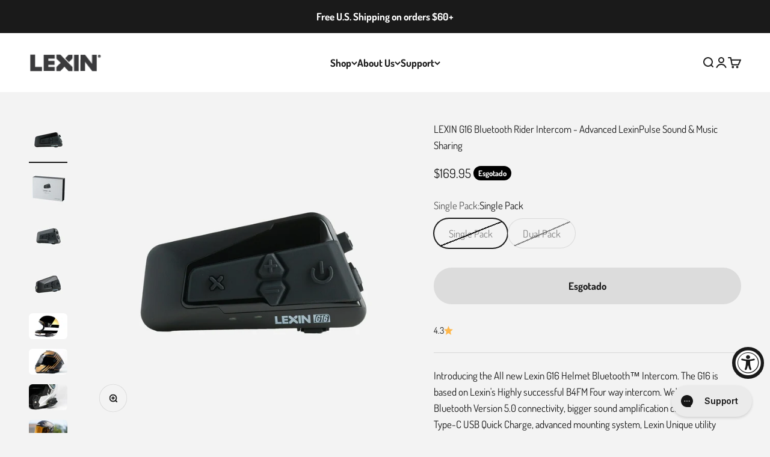

--- FILE ---
content_type: text/html; charset=utf-8
request_url: https://lexin-moto.com/pt/products/all-new-lexin-g16-16-rider-intercom-with-advanced-lexinpulse-sound-and-music-sharing
body_size: 42968
content:
<!doctype html>

<html class="no-js" lang="pt-BR" dir="ltr">
  <head>
    <meta charset="utf-8">
    <meta name="viewport" content="width=device-width, initial-scale=1.0, height=device-height, minimum-scale=1.0, maximum-scale=1.0">
    <meta name="theme-color" content="#fff">

    <title>LEXIN G16 Rider Intercom - Bluetooth Headset For Helmets</title><meta name="description" content="Introducing the All new Lexin G16 Helmet Bluetooth™ Intercom. The G16 is based on Lexin&#39;s Highly successful B4FM Four way intercom. We&#39;ve added Bluetooth Version 5.0 connectivity, bigger sound amplification chip, battery, Type-C USB Quick Charge, advanced mounting system, Lexin Unique utility headlamp and more. With in"><link rel="canonical" href="https://lexin-moto.com/pt/products/all-new-lexin-g16-16-rider-intercom-with-advanced-lexinpulse-sound-and-music-sharing"><link rel="shortcut icon" href="//lexin-moto.com/cdn/shop/files/favicon-lexin.png?v=1700159510&width=96">
      <link rel="apple-touch-icon" href="//lexin-moto.com/cdn/shop/files/favicon-lexin.png?v=1700159510&width=180"><link rel="preconnect" href="https://cdn.shopify.com">
    <link rel="preconnect" href="https://fonts.shopifycdn.com" crossorigin>
    <link rel="dns-prefetch" href="https://productreviews.shopifycdn.com"><link rel="preload" href="//lexin-moto.com/cdn/fonts/fjalla_one/fjallaone_n4.262edaf1abaf5ed669f7ecd26fc3e24707a0ad85.woff2" as="font" type="font/woff2" crossorigin><link rel="preload" href="//lexin-moto.com/cdn/fonts/dosis/dosis_n4.977e9084289f6e2f8ab186528d9d593792fcc4b3.woff2" as="font" type="font/woff2" crossorigin>




















































































<meta property="og:type" content="product">
  <meta property="og:title" content="LEXIN G16 Bluetooth Rider Intercom - Advanced LexinPulse Sound &amp; Music Sharing">
  <meta property="product:price:amount" content="169.95">
  <meta property="product:price:currency" content="USD"><meta property="og:image" content="http://lexin-moto.com/cdn/shop/files/G16-2.jpg?v=1700153270&width=2048">
  <meta property="og:image:secure_url" content="https://lexin-moto.com/cdn/shop/files/G16-2.jpg?v=1700153270&width=2048">
  <meta property="og:image:width" content="1080">
  <meta property="og:image:height" content="1080"><meta property="og:description" content="Introducing the All new Lexin G16 Helmet Bluetooth™ Intercom. The G16 is based on Lexin&#39;s Highly successful B4FM Four way intercom. We&#39;ve added Bluetooth Version 5.0 connectivity, bigger sound amplification chip, battery, Type-C USB Quick Charge, advanced mounting system, Lexin Unique utility headlamp and more. With in"><meta property="og:url" content="https://lexin-moto.com/pt/products/all-new-lexin-g16-16-rider-intercom-with-advanced-lexinpulse-sound-and-music-sharing">
<meta property="og:site_name" content="Lexin Electronics"><meta name="twitter:card" content="summary"><meta name="twitter:title" content="LEXIN G16 Bluetooth Rider Intercom - Advanced LexinPulse Sound &amp; Music Sharing">
  <meta name="twitter:description" content="Introducing the All new Lexin G16 Helmet Bluetooth™ Intercom. The G16 is based on Lexin&#39;s Highly successful B4FM Four way intercom. We&#39;ve added Bluetooth Version 5.0 connectivity, bigger sound amplification chip, battery, Type-C USB Quick Charge, advanced mounting system, Lexin Unique utility headlamp and more. With included LexinPulse High Definition Speakers and bass boosting drivers piped through an advanced USB-C Audio plug, the G16 sounds incredible in any environment. Available for the first time Black Friday Weekend and in Dual or Single Pack kits.  G16 Core Features 16 Rider Intercom Bluetooth V5.0 Connectivity Music Sharing (Share Music with a passenger or other Rider from one device!) 40MM HD Speakers Two Choices of Microphones, Boom &amp;amp; Button Style 15 Hours of continuous use Type-C USB Quick Charge IP67 Water Resistance Advanced DSP Ambient Noise Cancellation Hands Free Utility Headlamp With SoS Beacon"><meta name="twitter:image" content="https://lexin-moto.com/cdn/shop/files/G16-2.jpg?crop=center&height=1200&v=1700153270&width=1200">
  <meta name="twitter:image:alt" content="">





















































































  <script type="application/ld+json">
  {
    "@context": "https://schema.org",
    "@type": "Product",
    "productID": 5658673283228,
    "offers": [



















































































{
          "@type": "Offer",
          "name": "Single Pack",
          "availability":"https://schema.org/OutOfStock",
          "price": 169.95,
          "priceCurrency": "USD",
          "priceValidUntil": "2026-01-06","sku": "LXG1600001","url": "https://lexin-moto.com/pt/products/all-new-lexin-g16-16-rider-intercom-with-advanced-lexinpulse-sound-and-music-sharing?variant=36140145770652"
        },




















































































{
          "@type": "Offer",
          "name": "Dual Pack",
          "availability":"https://schema.org/OutOfStock",
          "price": 299.95,
          "priceCurrency": "USD",
          "priceValidUntil": "2026-01-06","sku": "LXG1600002","url": "https://lexin-moto.com/pt/products/all-new-lexin-g16-16-rider-intercom-with-advanced-lexinpulse-sound-and-music-sharing?variant=36140145803420"
        }
],"aggregateRating": {
        "@type": "AggregateRating",
        "ratingValue": "4.3",
        "reviewCount": "6",
        "worstRating": "1.0",
        "bestRating": "5.0"
      },"brand": {
      "@type": "Brand",
      "name": "Lexin Electronics"
    },
    "name": "LEXIN G16 Bluetooth Rider Intercom - Advanced LexinPulse Sound \u0026 Music Sharing",
    "description": "   \nIntroducing the All new Lexin G16 Helmet Bluetooth™ Intercom. The G16 is based on Lexin's Highly successful B4FM Four way intercom. We've added Bluetooth Version 5.0 connectivity, bigger sound amplification chip, battery, Type-C USB Quick Charge, advanced mounting system, Lexin Unique utility headlamp and more. With included LexinPulse High Definition Speakers and bass boosting drivers piped through an advanced USB-C Audio plug, the G16 sounds incredible in any environment. Available for the first time Black Friday Weekend and in Dual or Single Pack kits. \nG16 Core Features\n\n16 Rider Intercom\nBluetooth V5.0 Connectivity\nMusic Sharing (Share Music with a passenger or other Rider from one device!)\n40MM HD Speakers\nTwo Choices of Microphones, Boom \u0026amp; Button Style\n15 Hours of continuous use\nType-C USB Quick Charge\nIP67 Water Resistance\nAdvanced DSP Ambient Noise Cancellation\nHands Free Utility Headlamp With SoS Beacon\nTwo Year Hassle-Free Warranty\n\n  ",
    "category": "Electronics",
    "url": "https://lexin-moto.com/pt/products/all-new-lexin-g16-16-rider-intercom-with-advanced-lexinpulse-sound-and-music-sharing",
    "sku": "LXG1600001","weight": {
        "@type": "QuantitativeValue",
        "unitCode": "lb",
        "value": 1.2
      },"image": {
      "@type": "ImageObject",
      "url": "https://lexin-moto.com/cdn/shop/files/G16-2.jpg?v=1700153270&width=1024",
      "image": "https://lexin-moto.com/cdn/shop/files/G16-2.jpg?v=1700153270&width=1024",
      "name": "",
      "width": "1024",
      "height": "1024"
    }
  }
  </script>



  <script type="application/ld+json">
  {
    "@context": "https://schema.org",
    "@type": "BreadcrumbList",
  "itemListElement": [{
      "@type": "ListItem",
      "position": 1,
      "name": "Início",
      "item": "https://lexin-moto.com"
    },{
          "@type": "ListItem",
          "position": 2,
          "name": "LEXIN G16 Bluetooth Rider Intercom - Advanced LexinPulse Sound \u0026 Music Sharing",
          "item": "https://lexin-moto.com/pt/products/all-new-lexin-g16-16-rider-intercom-with-advanced-lexinpulse-sound-and-music-sharing"
        }]
  }
  </script>

<style>/* Typography (heading) */
  @font-face {
  font-family: "Fjalla One";
  font-weight: 400;
  font-style: normal;
  font-display: fallback;
  src: url("//lexin-moto.com/cdn/fonts/fjalla_one/fjallaone_n4.262edaf1abaf5ed669f7ecd26fc3e24707a0ad85.woff2") format("woff2"),
       url("//lexin-moto.com/cdn/fonts/fjalla_one/fjallaone_n4.f67f40342efd2b34cae019d50b4b5c4da6fc5da7.woff") format("woff");
}

/* Typography (body) */
  @font-face {
  font-family: Dosis;
  font-weight: 400;
  font-style: normal;
  font-display: fallback;
  src: url("//lexin-moto.com/cdn/fonts/dosis/dosis_n4.977e9084289f6e2f8ab186528d9d593792fcc4b3.woff2") format("woff2"),
       url("//lexin-moto.com/cdn/fonts/dosis/dosis_n4.ba934f995bb5ba536e3ff20a5c5c4a9e65b87a94.woff") format("woff");
}

@font-face {
  font-family: Dosis;
  font-weight: 700;
  font-style: normal;
  font-display: fallback;
  src: url("//lexin-moto.com/cdn/fonts/dosis/dosis_n7.6a9bbf1b5e668ef992ba639ca17bf02ed9a3dd5d.woff2") format("woff2"),
       url("//lexin-moto.com/cdn/fonts/dosis/dosis_n7.db86cc649942ba705d0a821ad6569210e452e55b.woff") format("woff");
}

:root {
    /**
     * ---------------------------------------------------------------------
     * SPACING VARIABLES
     *
     * We are using a spacing inspired from frameworks like Tailwind CSS.
     * ---------------------------------------------------------------------
     */
    --spacing-0-5: 0.125rem; /* 2px */
    --spacing-1: 0.25rem; /* 4px */
    --spacing-1-5: 0.375rem; /* 6px */
    --spacing-2: 0.5rem; /* 8px */
    --spacing-2-5: 0.625rem; /* 10px */
    --spacing-3: 0.75rem; /* 12px */
    --spacing-3-5: 0.875rem; /* 14px */
    --spacing-4: 1rem; /* 16px */
    --spacing-4-5: 1.125rem; /* 18px */
    --spacing-5: 1.25rem; /* 20px */
    --spacing-5-5: 1.375rem; /* 22px */
    --spacing-6: 1.5rem; /* 24px */
    --spacing-6-5: 1.625rem; /* 26px */
    --spacing-7: 1.75rem; /* 28px */
    --spacing-7-5: 1.875rem; /* 30px */
    --spacing-8: 2rem; /* 32px */
    --spacing-8-5: 2.125rem; /* 34px */
    --spacing-9: 2.25rem; /* 36px */
    --spacing-9-5: 2.375rem; /* 38px */
    --spacing-10: 2.5rem; /* 40px */
    --spacing-11: 2.75rem; /* 44px */
    --spacing-12: 3rem; /* 48px */
    --spacing-14: 3.5rem; /* 56px */
    --spacing-16: 4rem; /* 64px */
    --spacing-18: 4.5rem; /* 72px */
    --spacing-20: 5rem; /* 80px */
    --spacing-24: 6rem; /* 96px */
    --spacing-28: 7rem; /* 112px */
    --spacing-32: 8rem; /* 128px */
    --spacing-36: 9rem; /* 144px */
    --spacing-40: 10rem; /* 160px */
    --spacing-44: 11rem; /* 176px */
    --spacing-48: 12rem; /* 192px */
    --spacing-52: 13rem; /* 208px */
    --spacing-56: 14rem; /* 224px */
    --spacing-60: 15rem; /* 240px */
    --spacing-64: 16rem; /* 256px */
    --spacing-72: 18rem; /* 288px */
    --spacing-80: 20rem; /* 320px */
    --spacing-96: 24rem; /* 384px */

    /* Container */
    --container-max-width: 1600px;
    --container-narrow-max-width: 1350px;
    --container-gutter: var(--spacing-5);
    --section-outer-spacing-block: var(--spacing-12);
    --section-inner-max-spacing-block: var(--spacing-10);
    --section-inner-spacing-inline: var(--container-gutter);
    --section-stack-spacing-block: var(--spacing-8);

    /* Grid gutter */
    --grid-gutter: var(--spacing-5);

    /* Product list settings */
    --product-list-row-gap: var(--spacing-8);
    --product-list-column-gap: var(--grid-gutter);

    /* Form settings */
    --input-gap: var(--spacing-2);
    --input-height: 2.625rem;
    --input-padding-inline: var(--spacing-4);

    /* Other sizes */
    --sticky-area-height: calc(var(--sticky-announcement-bar-enabled, 0) * var(--announcement-bar-height, 0px) + var(--sticky-header-enabled, 0) * var(--header-height, 0px));

    /* RTL support */
    --transform-logical-flip: 1;
    --transform-origin-start: left;
    --transform-origin-end: right;

    /**
     * ---------------------------------------------------------------------
     * TYPOGRAPHY
     * ---------------------------------------------------------------------
     */

    /* Font properties */
    --heading-font-family: "Fjalla One", sans-serif;
    --heading-font-weight: 400;
    --heading-font-style: normal;
    --heading-text-transform: normal;
    --heading-letter-spacing: 0.0em;
    --text-font-family: Dosis, sans-serif;
    --text-font-weight: 400;
    --text-font-style: normal;
    --text-letter-spacing: 0.0em;

    /* Font sizes */
    --text-h0: 3rem;
    --text-h1: 2.5rem;
    --text-h2: 2rem;
    --text-h3: 1.5rem;
    --text-h4: 1.375rem;
    --text-h5: 1.125rem;
    --text-h6: 1rem;
    --text-xs: 0.9375rem;
    --text-sm: 1.0rem;
    --text-base: 1.125rem;
    --text-lg: 1.375rem;

    /**
     * ---------------------------------------------------------------------
     * COLORS
     * ---------------------------------------------------------------------
     */

    /* Color settings */--accent: 12 73 195;
    --text-primary: 26 26 26;
    --background-primary: 243 243 243;
    --dialog-background: 243 243 243;
    --border-color: var(--text-color, var(--text-primary)) / 0.12;

    /* Button colors */
    --button-background-primary: 12 73 195;
    --button-text-primary: 255 255 255;
    --button-background-secondary: 26 26 26;
    --button-text-secondary: 255 255 255;

    /* Status colors */
    --success-background: 226 233 248;
    --success-text: 12 73 195;
    --warning-background: 255 246 233;
    --warning-text: 255 183 74;
    --error-background: 254 231 231;
    --error-text: 248 58 58;

    /* Product colors */
    --on-sale-text: 12 73 195;
    --on-sale-badge-background: 12 73 195;
    --on-sale-badge-text: 255 255 255;
    --sold-out-badge-background: 0 0 0;
    --sold-out-badge-text: 255 255 255;
    --primary-badge-background: 12 73 195;
    --primary-badge-text: 255 255 255;
    --star-color: 255 183 74;
    --product-card-background: 243 243 243;
    --product-card-text: 26 26 26;

    /* Header colors */
    --header-background: 255 255 255;
    --header-text: 26 26 26;

    /* Footer colors */
    --footer-background: 26 26 26;
    --footer-text: 255 255 255;

    /* Rounded variables (used for border radius) */
    --rounded-xs: 0.25rem;
    --rounded-sm: 0.375rem;
    --rounded: 0.75rem;
    --rounded-lg: 1.5rem;
    --rounded-full: 9999px;

    --rounded-button: 3.75rem;
    --rounded-input: 0.5rem;

    /* Box shadow */
    --shadow-sm: 0 2px 8px rgb(var(--text-primary) / 0.1);
    --shadow: 0 5px 15px rgb(var(--text-primary) / 0.1);
    --shadow-md: 0 5px 30px rgb(var(--text-primary) / 0.1);
    --shadow-block: 0px 18px 50px rgb(var(--text-primary) / 0.1);

    /**
     * ---------------------------------------------------------------------
     * OTHER
     * ---------------------------------------------------------------------
     */

    --cursor-close-svg-url: url(//lexin-moto.com/cdn/shop/t/15/assets/cursor-close.svg?v=147174565022153725511718743409);
    --cursor-zoom-in-svg-url: url(//lexin-moto.com/cdn/shop/t/15/assets/cursor-zoom-in.svg?v=154953035094101115921718743409);
    --cursor-zoom-out-svg-url: url(//lexin-moto.com/cdn/shop/t/15/assets/cursor-zoom-out.svg?v=16155520337305705181718743409);
    --checkmark-svg-url: url(//lexin-moto.com/cdn/shop/t/15/assets/checkmark.svg?v=77552481021870063511718743409);
  }

  [dir="rtl"]:root {
    /* RTL support */
    --transform-logical-flip: -1;
    --transform-origin-start: right;
    --transform-origin-end: left;
  }

  @media screen and (min-width: 700px) {
    :root {
      /* Typography (font size) */
      --text-h0: 4rem;
      --text-h1: 3rem;
      --text-h2: 2.5rem;
      --text-h3: 2rem;
      --text-h4: 1.625rem;
      --text-h5: 1.25rem;
      --text-h6: 1.125rem;

      --text-xs: 0.8125rem;
      --text-sm: 0.9375rem;
      --text-base: 1.0625rem;
      --text-lg: 1.3125rem;

      /* Spacing */
      --container-gutter: 2rem;
      --section-outer-spacing-block: var(--spacing-16);
      --section-inner-max-spacing-block: var(--spacing-12);
      --section-inner-spacing-inline: var(--spacing-12);
      --section-stack-spacing-block: var(--spacing-12);

      /* Grid gutter */
      --grid-gutter: var(--spacing-6);

      /* Product list settings */
      --product-list-row-gap: var(--spacing-12);

      /* Form settings */
      --input-gap: 1rem;
      --input-height: 3.125rem;
      --input-padding-inline: var(--spacing-5);
    }
  }

  @media screen and (min-width: 1000px) {
    :root {
      /* Spacing settings */
      --container-gutter: var(--spacing-12);
      --section-outer-spacing-block: var(--spacing-18);
      --section-inner-max-spacing-block: var(--spacing-16);
      --section-inner-spacing-inline: var(--spacing-16);
      --section-stack-spacing-block: var(--spacing-12);
    }
  }

  @media screen and (min-width: 1150px) {
    :root {
      /* Spacing settings */
      --container-gutter: var(--spacing-12);
      --section-outer-spacing-block: var(--spacing-20);
      --section-inner-max-spacing-block: var(--spacing-16);
      --section-inner-spacing-inline: var(--spacing-16);
      --section-stack-spacing-block: var(--spacing-12);
    }
  }

  @media screen and (min-width: 1400px) {
    :root {
      /* Typography (font size) */
      --text-h0: 5rem;
      --text-h1: 3.75rem;
      --text-h2: 3rem;
      --text-h3: 2.25rem;
      --text-h4: 2rem;
      --text-h5: 1.5rem;
      --text-h6: 1.25rem;

      --section-outer-spacing-block: var(--spacing-24);
      --section-inner-max-spacing-block: var(--spacing-18);
      --section-inner-spacing-inline: var(--spacing-18);
    }
  }

  @media screen and (min-width: 1600px) {
    :root {
      --section-outer-spacing-block: var(--spacing-24);
      --section-inner-max-spacing-block: var(--spacing-20);
      --section-inner-spacing-inline: var(--spacing-20);
    }
  }

  /**
   * ---------------------------------------------------------------------
   * LIQUID DEPENDANT CSS
   *
   * Our main CSS is Liquid free, but some very specific features depend on
   * theme settings, so we have them here
   * ---------------------------------------------------------------------
   */@media screen and (pointer: fine) {
        .button:not([disabled]):hover, .btn:not([disabled]):hover, .shopify-payment-button__button--unbranded:not([disabled]):hover {
          --button-background-opacity: 0.85;
        }

        .button--subdued:not([disabled]):hover {
          --button-background: var(--text-color) / .05 !important;
        }
      }</style><script>
  document.documentElement.classList.replace('no-js', 'js');

  // This allows to expose several variables to the global scope, to be used in scripts
  window.themeVariables = {
    settings: {
      showPageTransition: true,
      headingApparition: "split_fade",
      pageType: "product",
      moneyFormat: "${{amount}}",
      moneyWithCurrencyFormat: "${{amount}} USD",
      currencyCodeEnabled: false,
      cartType: "drawer",
      showDiscount: true,
      discountMode: "percentage"
    },

    strings: {
      accessibilityClose: "Fechar",
      accessibilityNext: "Próximo",
      accessibilityPrevious: "Anterior",
      addToCartButton: "Adicionar ao carrinho",
      soldOutButton: "Esgotado",
      preOrderButton: "Pré-venda",
      unavailableButton: "Unavailable",
      closeGallery: "Fechar galeria",
      zoomGallery: "Zoom na imagem",
      errorGallery: "Imagem não pode ser carregada",
      soldOutBadge: "Esgotado",
      discountBadge: "Economize @@",
      sku: "SKU:",
      searchNoResults: "Não foram encontrados resultados para sua pesquisa",
      addOrderNote: "Adicionar observações sobre o pedido",
      editOrderNote: "Editar observações sobre o pedido",
      shippingEstimatorNoResults: "Desculpe, não enviamos para o seu endereço.",
      shippingEstimatorOneResult: "Temos um método de envio para o seu endereço:",
      shippingEstimatorMultipleResults: "Temos diversos métodos de envio para o seu endereço:",
      shippingEstimatorError: "Um ou mais erros aconteceram durante a estimativa de frete:"
    },

    breakpoints: {
      'sm': 'screen and (min-width: 700px)',
      'md': 'screen and (min-width: 1000px)',
      'lg': 'screen and (min-width: 1150px)',
      'xl': 'screen and (min-width: 1400px)',

      'sm-max': 'screen and (max-width: 699px)',
      'md-max': 'screen and (max-width: 999px)',
      'lg-max': 'screen and (max-width: 1149px)',
      'xl-max': 'screen and (max-width: 1399px)'
    }
  };window.addEventListener('DOMContentLoaded', () => {
      const isReloaded = (window.performance.navigation && window.performance.navigation.type === 1) || window.performance.getEntriesByType('navigation').map((nav) => nav.type).includes('reload');

      if ('animate' in document.documentElement && window.matchMedia('(prefers-reduced-motion: no-preference)').matches && document.referrer.includes(location.host) && !isReloaded) {
        document.body.animate({opacity: [0, 1]}, {duration: 115, fill: 'forwards'});
      }
    });

    window.addEventListener('pageshow', (event) => {
      document.body.classList.remove('page-transition');

      if (event.persisted) {
        document.body.animate({opacity: [0, 1]}, {duration: 0, fill: 'forwards'});
      }
    });// For detecting native share
  document.documentElement.classList.add(`native-share--${navigator.share ? 'enabled' : 'disabled'}`);// We save the product ID in local storage to be eventually used for recently viewed section
    try {
      const recentlyViewedProducts = new Set(JSON.parse(localStorage.getItem('theme:recently-viewed-products') || '[]'));

      recentlyViewedProducts.delete(5658673283228); // Delete first to re-move the product
      recentlyViewedProducts.add(5658673283228);

      localStorage.setItem('theme:recently-viewed-products', JSON.stringify(Array.from(recentlyViewedProducts.values()).reverse()));
    } catch (e) {
      // Safari in private mode does not allow setting item, we silently fail
    }</script><script type="module" src="//lexin-moto.com/cdn/shop/t/15/assets/vendor.min.js?v=110209841862038618801718743381"></script>
    <script type="module" src="//lexin-moto.com/cdn/shop/t/15/assets/theme.js?v=56280145300875277371718743409"></script>
    <script type="module" src="//lexin-moto.com/cdn/shop/t/15/assets/sections.js?v=173512684164067131371718743895"></script>

    <script>window.performance && window.performance.mark && window.performance.mark('shopify.content_for_header.start');</script><meta name="google-site-verification" content="q59JRHPbTCwvyJQ38P_j2d7DTz46IMMvanitamJ4_q8">
<meta name="facebook-domain-verification" content="xcd0rmi0sxuypc8u48b1zunhnvbc7j">
<meta id="shopify-digital-wallet" name="shopify-digital-wallet" content="/28447637563/digital_wallets/dialog">
<meta name="shopify-checkout-api-token" content="174c793b51b7c9529a5f809a570ced60">
<meta id="in-context-paypal-metadata" data-shop-id="28447637563" data-venmo-supported="false" data-environment="production" data-locale="pt_BR" data-paypal-v4="true" data-currency="USD">
<link rel="alternate" hreflang="x-default" href="https://lexin-moto.com/products/all-new-lexin-g16-16-rider-intercom-with-advanced-lexinpulse-sound-and-music-sharing">
<link rel="alternate" hreflang="es" href="https://lexin-moto.com/es/products/all-new-lexin-g16-16-rider-intercom-with-advanced-lexinpulse-sound-and-music-sharing">
<link rel="alternate" hreflang="pt" href="https://lexin-moto.com/pt/products/all-new-lexin-g16-16-rider-intercom-with-advanced-lexinpulse-sound-and-music-sharing">
<link rel="alternate" hreflang="pt-BR" href="https://lexin-moto.com/pt-br/products/all-new-lexin-g16-16-rider-intercom-with-advanced-lexinpulse-sound-and-music-sharing">
<link rel="alternate" hreflang="zh-Hans-CN" href="https://lexin-moto.com/zh-cn/products/all-new-lexin-g16-16-rider-intercom-with-advanced-lexinpulse-sound-and-music-sharing">
<link rel="alternate" type="application/json+oembed" href="https://lexin-moto.com/pt/products/all-new-lexin-g16-16-rider-intercom-with-advanced-lexinpulse-sound-and-music-sharing.oembed">
<script async="async" src="/checkouts/internal/preloads.js?locale=pt-US"></script>
<link rel="preconnect" href="https://shop.app" crossorigin="anonymous">
<script async="async" src="https://shop.app/checkouts/internal/preloads.js?locale=pt-US&shop_id=28447637563" crossorigin="anonymous"></script>
<script id="apple-pay-shop-capabilities" type="application/json">{"shopId":28447637563,"countryCode":"US","currencyCode":"USD","merchantCapabilities":["supports3DS"],"merchantId":"gid:\/\/shopify\/Shop\/28447637563","merchantName":"Lexin Electronics","requiredBillingContactFields":["postalAddress","email"],"requiredShippingContactFields":["postalAddress","email"],"shippingType":"shipping","supportedNetworks":["visa","masterCard","amex","discover","elo","jcb"],"total":{"type":"pending","label":"Lexin Electronics","amount":"1.00"},"shopifyPaymentsEnabled":true,"supportsSubscriptions":true}</script>
<script id="shopify-features" type="application/json">{"accessToken":"174c793b51b7c9529a5f809a570ced60","betas":["rich-media-storefront-analytics"],"domain":"lexin-moto.com","predictiveSearch":true,"shopId":28447637563,"locale":"pt-br"}</script>
<script>var Shopify = Shopify || {};
Shopify.shop = "lexin-electronics.myshopify.com";
Shopify.locale = "pt-BR";
Shopify.currency = {"active":"USD","rate":"1.0"};
Shopify.country = "US";
Shopify.theme = {"name":"Impact: Non-Promo with WC - 2024-06-18","id":142863466747,"schema_name":"Impact","schema_version":"4.7.0","theme_store_id":null,"role":"main"};
Shopify.theme.handle = "null";
Shopify.theme.style = {"id":null,"handle":null};
Shopify.cdnHost = "lexin-moto.com/cdn";
Shopify.routes = Shopify.routes || {};
Shopify.routes.root = "/pt/";</script>
<script type="module">!function(o){(o.Shopify=o.Shopify||{}).modules=!0}(window);</script>
<script>!function(o){function n(){var o=[];function n(){o.push(Array.prototype.slice.apply(arguments))}return n.q=o,n}var t=o.Shopify=o.Shopify||{};t.loadFeatures=n(),t.autoloadFeatures=n()}(window);</script>
<script>
  window.ShopifyPay = window.ShopifyPay || {};
  window.ShopifyPay.apiHost = "shop.app\/pay";
  window.ShopifyPay.redirectState = null;
</script>
<script id="shop-js-analytics" type="application/json">{"pageType":"product"}</script>
<script defer="defer" async type="module" src="//lexin-moto.com/cdn/shopifycloud/shop-js/modules/v2/client.init-shop-cart-sync_CpK_qbI_.pt-BR.esm.js"></script>
<script defer="defer" async type="module" src="//lexin-moto.com/cdn/shopifycloud/shop-js/modules/v2/chunk.common_CC48fWmh.esm.js"></script>
<script type="module">
  await import("//lexin-moto.com/cdn/shopifycloud/shop-js/modules/v2/client.init-shop-cart-sync_CpK_qbI_.pt-BR.esm.js");
await import("//lexin-moto.com/cdn/shopifycloud/shop-js/modules/v2/chunk.common_CC48fWmh.esm.js");

  window.Shopify.SignInWithShop?.initShopCartSync?.({"fedCMEnabled":true,"windoidEnabled":true});

</script>
<script defer="defer" async type="module" src="//lexin-moto.com/cdn/shopifycloud/shop-js/modules/v2/client.payment-terms_DJkmzTR8.pt-BR.esm.js"></script>
<script defer="defer" async type="module" src="//lexin-moto.com/cdn/shopifycloud/shop-js/modules/v2/chunk.common_CC48fWmh.esm.js"></script>
<script defer="defer" async type="module" src="//lexin-moto.com/cdn/shopifycloud/shop-js/modules/v2/chunk.modal_72eNO8xI.esm.js"></script>
<script type="module">
  await import("//lexin-moto.com/cdn/shopifycloud/shop-js/modules/v2/client.payment-terms_DJkmzTR8.pt-BR.esm.js");
await import("//lexin-moto.com/cdn/shopifycloud/shop-js/modules/v2/chunk.common_CC48fWmh.esm.js");
await import("//lexin-moto.com/cdn/shopifycloud/shop-js/modules/v2/chunk.modal_72eNO8xI.esm.js");

  
</script>
<script>
  window.Shopify = window.Shopify || {};
  if (!window.Shopify.featureAssets) window.Shopify.featureAssets = {};
  window.Shopify.featureAssets['shop-js'] = {"shop-cart-sync":["modules/v2/client.shop-cart-sync_Djx2ikEo.pt-BR.esm.js","modules/v2/chunk.common_CC48fWmh.esm.js"],"init-fed-cm":["modules/v2/client.init-fed-cm_C88K6Cfq.pt-BR.esm.js","modules/v2/chunk.common_CC48fWmh.esm.js"],"init-shop-email-lookup-coordinator":["modules/v2/client.init-shop-email-lookup-coordinator_B_yoxzKd.pt-BR.esm.js","modules/v2/chunk.common_CC48fWmh.esm.js"],"shop-cash-offers":["modules/v2/client.shop-cash-offers_vBsRS08O.pt-BR.esm.js","modules/v2/chunk.common_CC48fWmh.esm.js","modules/v2/chunk.modal_72eNO8xI.esm.js"],"shop-button":["modules/v2/client.shop-button_DcBl8CzC.pt-BR.esm.js","modules/v2/chunk.common_CC48fWmh.esm.js"],"init-windoid":["modules/v2/client.init-windoid_DnSb4Edp.pt-BR.esm.js","modules/v2/chunk.common_CC48fWmh.esm.js"],"avatar":["modules/v2/client.avatar_BTnouDA3.pt-BR.esm.js"],"init-shop-cart-sync":["modules/v2/client.init-shop-cart-sync_CpK_qbI_.pt-BR.esm.js","modules/v2/chunk.common_CC48fWmh.esm.js"],"shop-toast-manager":["modules/v2/client.shop-toast-manager_BXxi-esh.pt-BR.esm.js","modules/v2/chunk.common_CC48fWmh.esm.js"],"pay-button":["modules/v2/client.pay-button_DdfnNLOz.pt-BR.esm.js","modules/v2/chunk.common_CC48fWmh.esm.js"],"shop-login-button":["modules/v2/client.shop-login-button_DSORA3YL.pt-BR.esm.js","modules/v2/chunk.common_CC48fWmh.esm.js","modules/v2/chunk.modal_72eNO8xI.esm.js"],"init-customer-accounts-sign-up":["modules/v2/client.init-customer-accounts-sign-up_BoHUTnGB.pt-BR.esm.js","modules/v2/client.shop-login-button_DSORA3YL.pt-BR.esm.js","modules/v2/chunk.common_CC48fWmh.esm.js","modules/v2/chunk.modal_72eNO8xI.esm.js"],"init-shop-for-new-customer-accounts":["modules/v2/client.init-shop-for-new-customer-accounts_BzWMIHlz.pt-BR.esm.js","modules/v2/client.shop-login-button_DSORA3YL.pt-BR.esm.js","modules/v2/chunk.common_CC48fWmh.esm.js","modules/v2/chunk.modal_72eNO8xI.esm.js"],"init-customer-accounts":["modules/v2/client.init-customer-accounts_-mLONQF3.pt-BR.esm.js","modules/v2/client.shop-login-button_DSORA3YL.pt-BR.esm.js","modules/v2/chunk.common_CC48fWmh.esm.js","modules/v2/chunk.modal_72eNO8xI.esm.js"],"shop-follow-button":["modules/v2/client.shop-follow-button_DySNjAxK.pt-BR.esm.js","modules/v2/chunk.common_CC48fWmh.esm.js","modules/v2/chunk.modal_72eNO8xI.esm.js"],"lead-capture":["modules/v2/client.lead-capture_GnhbeKJY.pt-BR.esm.js","modules/v2/chunk.common_CC48fWmh.esm.js","modules/v2/chunk.modal_72eNO8xI.esm.js"],"checkout-modal":["modules/v2/client.checkout-modal_Dm8-tJfi.pt-BR.esm.js","modules/v2/chunk.common_CC48fWmh.esm.js","modules/v2/chunk.modal_72eNO8xI.esm.js"],"shop-login":["modules/v2/client.shop-login_e7hLVD96.pt-BR.esm.js","modules/v2/chunk.common_CC48fWmh.esm.js","modules/v2/chunk.modal_72eNO8xI.esm.js"],"payment-terms":["modules/v2/client.payment-terms_DJkmzTR8.pt-BR.esm.js","modules/v2/chunk.common_CC48fWmh.esm.js","modules/v2/chunk.modal_72eNO8xI.esm.js"]};
</script>
<script>(function() {
  var isLoaded = false;
  function asyncLoad() {
    if (isLoaded) return;
    isLoaded = true;
    var urls = ["https:\/\/omnisnippet1.com\/platforms\/shopify.js?source=scriptTag\u0026v=2025-05-15T12\u0026shop=lexin-electronics.myshopify.com","https:\/\/script.pop-convert.com\/new-micro\/production.pc.min.js?unique_id=lexin-electronics.myshopify.com\u0026shop=lexin-electronics.myshopify.com","https:\/\/cdn.s3.pop-convert.com\/pcjs.production.min.js?unique_id=lexin-electronics.myshopify.com\u0026shop=lexin-electronics.myshopify.com"];
    for (var i = 0; i < urls.length; i++) {
      var s = document.createElement('script');
      s.type = 'text/javascript';
      s.async = true;
      s.src = urls[i];
      var x = document.getElementsByTagName('script')[0];
      x.parentNode.insertBefore(s, x);
    }
  };
  if(window.attachEvent) {
    window.attachEvent('onload', asyncLoad);
  } else {
    window.addEventListener('load', asyncLoad, false);
  }
})();</script>
<script id="__st">var __st={"a":28447637563,"offset":-28800,"reqid":"1d8ac18b-ddc1-40c5-8437-b1c97fc5ade6-1766895256","pageurl":"lexin-moto.com\/pt\/products\/all-new-lexin-g16-16-rider-intercom-with-advanced-lexinpulse-sound-and-music-sharing","u":"01a454884f7e","p":"product","rtyp":"product","rid":5658673283228};</script>
<script>window.ShopifyPaypalV4VisibilityTracking = true;</script>
<script id="captcha-bootstrap">!function(){'use strict';const t='contact',e='account',n='new_comment',o=[[t,t],['blogs',n],['comments',n],[t,'customer']],c=[[e,'customer_login'],[e,'guest_login'],[e,'recover_customer_password'],[e,'create_customer']],r=t=>t.map((([t,e])=>`form[action*='/${t}']:not([data-nocaptcha='true']) input[name='form_type'][value='${e}']`)).join(','),a=t=>()=>t?[...document.querySelectorAll(t)].map((t=>t.form)):[];function s(){const t=[...o],e=r(t);return a(e)}const i='password',u='form_key',d=['recaptcha-v3-token','g-recaptcha-response','h-captcha-response',i],f=()=>{try{return window.sessionStorage}catch{return}},m='__shopify_v',_=t=>t.elements[u];function p(t,e,n=!1){try{const o=window.sessionStorage,c=JSON.parse(o.getItem(e)),{data:r}=function(t){const{data:e,action:n}=t;return t[m]||n?{data:e,action:n}:{data:t,action:n}}(c);for(const[e,n]of Object.entries(r))t.elements[e]&&(t.elements[e].value=n);n&&o.removeItem(e)}catch(o){console.error('form repopulation failed',{error:o})}}const l='form_type',E='cptcha';function T(t){t.dataset[E]=!0}const w=window,h=w.document,L='Shopify',v='ce_forms',y='captcha';let A=!1;((t,e)=>{const n=(g='f06e6c50-85a8-45c8-87d0-21a2b65856fe',I='https://cdn.shopify.com/shopifycloud/storefront-forms-hcaptcha/ce_storefront_forms_captcha_hcaptcha.v1.5.2.iife.js',D={infoText:'Protegido por hCaptcha',privacyText:'Privacidade',termsText:'Termos'},(t,e,n)=>{const o=w[L][v],c=o.bindForm;if(c)return c(t,g,e,D).then(n);var r;o.q.push([[t,g,e,D],n]),r=I,A||(h.body.append(Object.assign(h.createElement('script'),{id:'captcha-provider',async:!0,src:r})),A=!0)});var g,I,D;w[L]=w[L]||{},w[L][v]=w[L][v]||{},w[L][v].q=[],w[L][y]=w[L][y]||{},w[L][y].protect=function(t,e){n(t,void 0,e),T(t)},Object.freeze(w[L][y]),function(t,e,n,w,h,L){const[v,y,A,g]=function(t,e,n){const i=e?o:[],u=t?c:[],d=[...i,...u],f=r(d),m=r(i),_=r(d.filter((([t,e])=>n.includes(e))));return[a(f),a(m),a(_),s()]}(w,h,L),I=t=>{const e=t.target;return e instanceof HTMLFormElement?e:e&&e.form},D=t=>v().includes(t);t.addEventListener('submit',(t=>{const e=I(t);if(!e)return;const n=D(e)&&!e.dataset.hcaptchaBound&&!e.dataset.recaptchaBound,o=_(e),c=g().includes(e)&&(!o||!o.value);(n||c)&&t.preventDefault(),c&&!n&&(function(t){try{if(!f())return;!function(t){const e=f();if(!e)return;const n=_(t);if(!n)return;const o=n.value;o&&e.removeItem(o)}(t);const e=Array.from(Array(32),(()=>Math.random().toString(36)[2])).join('');!function(t,e){_(t)||t.append(Object.assign(document.createElement('input'),{type:'hidden',name:u})),t.elements[u].value=e}(t,e),function(t,e){const n=f();if(!n)return;const o=[...t.querySelectorAll(`input[type='${i}']`)].map((({name:t})=>t)),c=[...d,...o],r={};for(const[a,s]of new FormData(t).entries())c.includes(a)||(r[a]=s);n.setItem(e,JSON.stringify({[m]:1,action:t.action,data:r}))}(t,e)}catch(e){console.error('failed to persist form',e)}}(e),e.submit())}));const S=(t,e)=>{t&&!t.dataset[E]&&(n(t,e.some((e=>e===t))),T(t))};for(const o of['focusin','change'])t.addEventListener(o,(t=>{const e=I(t);D(e)&&S(e,y())}));const B=e.get('form_key'),M=e.get(l),P=B&&M;t.addEventListener('DOMContentLoaded',(()=>{const t=y();if(P)for(const e of t)e.elements[l].value===M&&p(e,B);[...new Set([...A(),...v().filter((t=>'true'===t.dataset.shopifyCaptcha))])].forEach((e=>S(e,t)))}))}(h,new URLSearchParams(w.location.search),n,t,e,['guest_login'])})(!0,!0)}();</script>
<script integrity="sha256-4kQ18oKyAcykRKYeNunJcIwy7WH5gtpwJnB7kiuLZ1E=" data-source-attribution="shopify.loadfeatures" defer="defer" src="//lexin-moto.com/cdn/shopifycloud/storefront/assets/storefront/load_feature-a0a9edcb.js" crossorigin="anonymous"></script>
<script crossorigin="anonymous" defer="defer" src="//lexin-moto.com/cdn/shopifycloud/storefront/assets/shopify_pay/storefront-65b4c6d7.js?v=20250812"></script>
<script data-source-attribution="shopify.dynamic_checkout.dynamic.init">var Shopify=Shopify||{};Shopify.PaymentButton=Shopify.PaymentButton||{isStorefrontPortableWallets:!0,init:function(){window.Shopify.PaymentButton.init=function(){};var t=document.createElement("script");t.src="https://lexin-moto.com/cdn/shopifycloud/portable-wallets/latest/portable-wallets.pt-br.js",t.type="module",document.head.appendChild(t)}};
</script>
<script data-source-attribution="shopify.dynamic_checkout.buyer_consent">
  function portableWalletsHideBuyerConsent(e){var t=document.getElementById("shopify-buyer-consent"),n=document.getElementById("shopify-subscription-policy-button");t&&n&&(t.classList.add("hidden"),t.setAttribute("aria-hidden","true"),n.removeEventListener("click",e))}function portableWalletsShowBuyerConsent(e){var t=document.getElementById("shopify-buyer-consent"),n=document.getElementById("shopify-subscription-policy-button");t&&n&&(t.classList.remove("hidden"),t.removeAttribute("aria-hidden"),n.addEventListener("click",e))}window.Shopify?.PaymentButton&&(window.Shopify.PaymentButton.hideBuyerConsent=portableWalletsHideBuyerConsent,window.Shopify.PaymentButton.showBuyerConsent=portableWalletsShowBuyerConsent);
</script>
<script>
  function portableWalletsCleanup(e){e&&e.src&&console.error("Failed to load portable wallets script "+e.src);var t=document.querySelectorAll("shopify-accelerated-checkout .shopify-payment-button__skeleton, shopify-accelerated-checkout-cart .wallet-cart-button__skeleton"),e=document.getElementById("shopify-buyer-consent");for(let e=0;e<t.length;e++)t[e].remove();e&&e.remove()}function portableWalletsNotLoadedAsModule(e){e instanceof ErrorEvent&&"string"==typeof e.message&&e.message.includes("import.meta")&&"string"==typeof e.filename&&e.filename.includes("portable-wallets")&&(window.removeEventListener("error",portableWalletsNotLoadedAsModule),window.Shopify.PaymentButton.failedToLoad=e,"loading"===document.readyState?document.addEventListener("DOMContentLoaded",window.Shopify.PaymentButton.init):window.Shopify.PaymentButton.init())}window.addEventListener("error",portableWalletsNotLoadedAsModule);
</script>

<script type="module" src="https://lexin-moto.com/cdn/shopifycloud/portable-wallets/latest/portable-wallets.pt-br.js" onError="portableWalletsCleanup(this)" crossorigin="anonymous"></script>
<script nomodule>
  document.addEventListener("DOMContentLoaded", portableWalletsCleanup);
</script>

<link id="shopify-accelerated-checkout-styles" rel="stylesheet" media="screen" href="https://lexin-moto.com/cdn/shopifycloud/portable-wallets/latest/accelerated-checkout-backwards-compat.css" crossorigin="anonymous">
<style id="shopify-accelerated-checkout-cart">
        #shopify-buyer-consent {
  margin-top: 1em;
  display: inline-block;
  width: 100%;
}

#shopify-buyer-consent.hidden {
  display: none;
}

#shopify-subscription-policy-button {
  background: none;
  border: none;
  padding: 0;
  text-decoration: underline;
  font-size: inherit;
  cursor: pointer;
}

#shopify-subscription-policy-button::before {
  box-shadow: none;
}

      </style>

<script>window.performance && window.performance.mark && window.performance.mark('shopify.content_for_header.end');</script>
<link href="//lexin-moto.com/cdn/shop/t/15/assets/theme.css?v=154541883698659170721718743381" rel="stylesheet" type="text/css" media="all" /><!-- "snippets/shogun-head.liquid" was not rendered, the associated app was uninstalled -->
<!-- BEGIN app block: shopify://apps/gorgias-live-chat-helpdesk/blocks/gorgias/a66db725-7b96-4e3f-916e-6c8e6f87aaaa -->
<script defer data-gorgias-loader-chat src="https://config.gorgias.chat/bundle-loader/shopify/lexin-electronics.myshopify.com"></script>


<script defer data-gorgias-loader-convert  src="https://cdn.9gtb.com/loader.js"></script>


<script defer data-gorgias-loader-mailto-replace  src="https://config.gorgias.help/api/contact-forms/replace-mailto-script.js?shopName=lexin-electronics"></script>


<!-- END app block --><!-- BEGIN app block: shopify://apps/klaviyo-email-marketing-sms/blocks/klaviyo-onsite-embed/2632fe16-c075-4321-a88b-50b567f42507 -->












  <script async src="https://static.klaviyo.com/onsite/js/V7ndhM/klaviyo.js?company_id=V7ndhM"></script>
  <script>!function(){if(!window.klaviyo){window._klOnsite=window._klOnsite||[];try{window.klaviyo=new Proxy({},{get:function(n,i){return"push"===i?function(){var n;(n=window._klOnsite).push.apply(n,arguments)}:function(){for(var n=arguments.length,o=new Array(n),w=0;w<n;w++)o[w]=arguments[w];var t="function"==typeof o[o.length-1]?o.pop():void 0,e=new Promise((function(n){window._klOnsite.push([i].concat(o,[function(i){t&&t(i),n(i)}]))}));return e}}})}catch(n){window.klaviyo=window.klaviyo||[],window.klaviyo.push=function(){var n;(n=window._klOnsite).push.apply(n,arguments)}}}}();</script>

  
    <script id="viewed_product">
      if (item == null) {
        var _learnq = _learnq || [];

        var MetafieldReviews = null
        var MetafieldYotpoRating = null
        var MetafieldYotpoCount = null
        var MetafieldLooxRating = null
        var MetafieldLooxCount = null
        var okendoProduct = null
        var okendoProductReviewCount = null
        var okendoProductReviewAverageValue = null
        try {
          // The following fields are used for Customer Hub recently viewed in order to add reviews.
          // This information is not part of __kla_viewed. Instead, it is part of __kla_viewed_reviewed_items
          MetafieldReviews = {"rating":{"scale_min":"1.0","scale_max":"5.0","value":"4.3"},"rating_count":6};
          MetafieldYotpoRating = "4.3"
          MetafieldYotpoCount = "6"
          MetafieldLooxRating = null
          MetafieldLooxCount = null

          okendoProduct = null
          // If the okendo metafield is not legacy, it will error, which then requires the new json formatted data
          if (okendoProduct && 'error' in okendoProduct) {
            okendoProduct = null
          }
          okendoProductReviewCount = okendoProduct ? okendoProduct.reviewCount : null
          okendoProductReviewAverageValue = okendoProduct ? okendoProduct.reviewAverageValue : null
        } catch (error) {
          console.error('Error in Klaviyo onsite reviews tracking:', error);
        }

        var item = {
          Name: "LEXIN G16 Bluetooth Rider Intercom - Advanced LexinPulse Sound \u0026 Music Sharing",
          ProductID: 5658673283228,
          Categories: ["A1 - All Products Excluding P5","All Products","Best Sellers","Black Friday 2023","Black Friday 2024","Cyber Monday","Daytona Sale","Dealer Collection","Father's Day Special","G16 Cyber Monday","Headsets","July 4th","Kits","Quick Order"],
          ImageURL: "https://lexin-moto.com/cdn/shop/files/G16-2_grande.jpg?v=1700153270",
          URL: "https://lexin-moto.com/pt/products/all-new-lexin-g16-16-rider-intercom-with-advanced-lexinpulse-sound-and-music-sharing",
          Brand: "Lexin Electronics",
          Price: "$169.95",
          Value: "169.95",
          CompareAtPrice: "$339.90"
        };
        _learnq.push(['track', 'Viewed Product', item]);
        _learnq.push(['trackViewedItem', {
          Title: item.Name,
          ItemId: item.ProductID,
          Categories: item.Categories,
          ImageUrl: item.ImageURL,
          Url: item.URL,
          Metadata: {
            Brand: item.Brand,
            Price: item.Price,
            Value: item.Value,
            CompareAtPrice: item.CompareAtPrice
          },
          metafields:{
            reviews: MetafieldReviews,
            yotpo:{
              rating: MetafieldYotpoRating,
              count: MetafieldYotpoCount,
            },
            loox:{
              rating: MetafieldLooxRating,
              count: MetafieldLooxCount,
            },
            okendo: {
              rating: okendoProductReviewAverageValue,
              count: okendoProductReviewCount,
            }
          }
        }]);
      }
    </script>
  




  <script>
    window.klaviyoReviewsProductDesignMode = false
  </script>







<!-- END app block --><script src="https://cdn.shopify.com/extensions/019a0131-ca1b-7172-a6b1-2fadce39ca6e/accessibly-28/assets/acc-main.js" type="text/javascript" defer="defer"></script>
<link href="https://monorail-edge.shopifysvc.com" rel="dns-prefetch">
<script>(function(){if ("sendBeacon" in navigator && "performance" in window) {try {var session_token_from_headers = performance.getEntriesByType('navigation')[0].serverTiming.find(x => x.name == '_s').description;} catch {var session_token_from_headers = undefined;}var session_cookie_matches = document.cookie.match(/_shopify_s=([^;]*)/);var session_token_from_cookie = session_cookie_matches && session_cookie_matches.length === 2 ? session_cookie_matches[1] : "";var session_token = session_token_from_headers || session_token_from_cookie || "";function handle_abandonment_event(e) {var entries = performance.getEntries().filter(function(entry) {return /monorail-edge.shopifysvc.com/.test(entry.name);});if (!window.abandonment_tracked && entries.length === 0) {window.abandonment_tracked = true;var currentMs = Date.now();var navigation_start = performance.timing.navigationStart;var payload = {shop_id: 28447637563,url: window.location.href,navigation_start,duration: currentMs - navigation_start,session_token,page_type: "product"};window.navigator.sendBeacon("https://monorail-edge.shopifysvc.com/v1/produce", JSON.stringify({schema_id: "online_store_buyer_site_abandonment/1.1",payload: payload,metadata: {event_created_at_ms: currentMs,event_sent_at_ms: currentMs}}));}}window.addEventListener('pagehide', handle_abandonment_event);}}());</script>
<script id="web-pixels-manager-setup">(function e(e,d,r,n,o){if(void 0===o&&(o={}),!Boolean(null===(a=null===(i=window.Shopify)||void 0===i?void 0:i.analytics)||void 0===a?void 0:a.replayQueue)){var i,a;window.Shopify=window.Shopify||{};var t=window.Shopify;t.analytics=t.analytics||{};var s=t.analytics;s.replayQueue=[],s.publish=function(e,d,r){return s.replayQueue.push([e,d,r]),!0};try{self.performance.mark("wpm:start")}catch(e){}var l=function(){var e={modern:/Edge?\/(1{2}[4-9]|1[2-9]\d|[2-9]\d{2}|\d{4,})\.\d+(\.\d+|)|Firefox\/(1{2}[4-9]|1[2-9]\d|[2-9]\d{2}|\d{4,})\.\d+(\.\d+|)|Chrom(ium|e)\/(9{2}|\d{3,})\.\d+(\.\d+|)|(Maci|X1{2}).+ Version\/(15\.\d+|(1[6-9]|[2-9]\d|\d{3,})\.\d+)([,.]\d+|)( \(\w+\)|)( Mobile\/\w+|) Safari\/|Chrome.+OPR\/(9{2}|\d{3,})\.\d+\.\d+|(CPU[ +]OS|iPhone[ +]OS|CPU[ +]iPhone|CPU IPhone OS|CPU iPad OS)[ +]+(15[._]\d+|(1[6-9]|[2-9]\d|\d{3,})[._]\d+)([._]\d+|)|Android:?[ /-](13[3-9]|1[4-9]\d|[2-9]\d{2}|\d{4,})(\.\d+|)(\.\d+|)|Android.+Firefox\/(13[5-9]|1[4-9]\d|[2-9]\d{2}|\d{4,})\.\d+(\.\d+|)|Android.+Chrom(ium|e)\/(13[3-9]|1[4-9]\d|[2-9]\d{2}|\d{4,})\.\d+(\.\d+|)|SamsungBrowser\/([2-9]\d|\d{3,})\.\d+/,legacy:/Edge?\/(1[6-9]|[2-9]\d|\d{3,})\.\d+(\.\d+|)|Firefox\/(5[4-9]|[6-9]\d|\d{3,})\.\d+(\.\d+|)|Chrom(ium|e)\/(5[1-9]|[6-9]\d|\d{3,})\.\d+(\.\d+|)([\d.]+$|.*Safari\/(?![\d.]+ Edge\/[\d.]+$))|(Maci|X1{2}).+ Version\/(10\.\d+|(1[1-9]|[2-9]\d|\d{3,})\.\d+)([,.]\d+|)( \(\w+\)|)( Mobile\/\w+|) Safari\/|Chrome.+OPR\/(3[89]|[4-9]\d|\d{3,})\.\d+\.\d+|(CPU[ +]OS|iPhone[ +]OS|CPU[ +]iPhone|CPU IPhone OS|CPU iPad OS)[ +]+(10[._]\d+|(1[1-9]|[2-9]\d|\d{3,})[._]\d+)([._]\d+|)|Android:?[ /-](13[3-9]|1[4-9]\d|[2-9]\d{2}|\d{4,})(\.\d+|)(\.\d+|)|Mobile Safari.+OPR\/([89]\d|\d{3,})\.\d+\.\d+|Android.+Firefox\/(13[5-9]|1[4-9]\d|[2-9]\d{2}|\d{4,})\.\d+(\.\d+|)|Android.+Chrom(ium|e)\/(13[3-9]|1[4-9]\d|[2-9]\d{2}|\d{4,})\.\d+(\.\d+|)|Android.+(UC? ?Browser|UCWEB|U3)[ /]?(15\.([5-9]|\d{2,})|(1[6-9]|[2-9]\d|\d{3,})\.\d+)\.\d+|SamsungBrowser\/(5\.\d+|([6-9]|\d{2,})\.\d+)|Android.+MQ{2}Browser\/(14(\.(9|\d{2,})|)|(1[5-9]|[2-9]\d|\d{3,})(\.\d+|))(\.\d+|)|K[Aa][Ii]OS\/(3\.\d+|([4-9]|\d{2,})\.\d+)(\.\d+|)/},d=e.modern,r=e.legacy,n=navigator.userAgent;return n.match(d)?"modern":n.match(r)?"legacy":"unknown"}(),u="modern"===l?"modern":"legacy",c=(null!=n?n:{modern:"",legacy:""})[u],f=function(e){return[e.baseUrl,"/wpm","/b",e.hashVersion,"modern"===e.buildTarget?"m":"l",".js"].join("")}({baseUrl:d,hashVersion:r,buildTarget:u}),m=function(e){var d=e.version,r=e.bundleTarget,n=e.surface,o=e.pageUrl,i=e.monorailEndpoint;return{emit:function(e){var a=e.status,t=e.errorMsg,s=(new Date).getTime(),l=JSON.stringify({metadata:{event_sent_at_ms:s},events:[{schema_id:"web_pixels_manager_load/3.1",payload:{version:d,bundle_target:r,page_url:o,status:a,surface:n,error_msg:t},metadata:{event_created_at_ms:s}}]});if(!i)return console&&console.warn&&console.warn("[Web Pixels Manager] No Monorail endpoint provided, skipping logging."),!1;try{return self.navigator.sendBeacon.bind(self.navigator)(i,l)}catch(e){}var u=new XMLHttpRequest;try{return u.open("POST",i,!0),u.setRequestHeader("Content-Type","text/plain"),u.send(l),!0}catch(e){return console&&console.warn&&console.warn("[Web Pixels Manager] Got an unhandled error while logging to Monorail."),!1}}}}({version:r,bundleTarget:l,surface:e.surface,pageUrl:self.location.href,monorailEndpoint:e.monorailEndpoint});try{o.browserTarget=l,function(e){var d=e.src,r=e.async,n=void 0===r||r,o=e.onload,i=e.onerror,a=e.sri,t=e.scriptDataAttributes,s=void 0===t?{}:t,l=document.createElement("script"),u=document.querySelector("head"),c=document.querySelector("body");if(l.async=n,l.src=d,a&&(l.integrity=a,l.crossOrigin="anonymous"),s)for(var f in s)if(Object.prototype.hasOwnProperty.call(s,f))try{l.dataset[f]=s[f]}catch(e){}if(o&&l.addEventListener("load",o),i&&l.addEventListener("error",i),u)u.appendChild(l);else{if(!c)throw new Error("Did not find a head or body element to append the script");c.appendChild(l)}}({src:f,async:!0,onload:function(){if(!function(){var e,d;return Boolean(null===(d=null===(e=window.Shopify)||void 0===e?void 0:e.analytics)||void 0===d?void 0:d.initialized)}()){var d=window.webPixelsManager.init(e)||void 0;if(d){var r=window.Shopify.analytics;r.replayQueue.forEach((function(e){var r=e[0],n=e[1],o=e[2];d.publishCustomEvent(r,n,o)})),r.replayQueue=[],r.publish=d.publishCustomEvent,r.visitor=d.visitor,r.initialized=!0}}},onerror:function(){return m.emit({status:"failed",errorMsg:"".concat(f," has failed to load")})},sri:function(e){var d=/^sha384-[A-Za-z0-9+/=]+$/;return"string"==typeof e&&d.test(e)}(c)?c:"",scriptDataAttributes:o}),m.emit({status:"loading"})}catch(e){m.emit({status:"failed",errorMsg:(null==e?void 0:e.message)||"Unknown error"})}}})({shopId: 28447637563,storefrontBaseUrl: "https://lexin-moto.com",extensionsBaseUrl: "https://extensions.shopifycdn.com/cdn/shopifycloud/web-pixels-manager",monorailEndpoint: "https://monorail-edge.shopifysvc.com/unstable/produce_batch",surface: "storefront-renderer",enabledBetaFlags: ["2dca8a86","a0d5f9d2"],webPixelsConfigList: [{"id":"725090555","configuration":"{\"pixelCode\":\"CUJ6DERC77UEO5BV19L0\"}","eventPayloadVersion":"v1","runtimeContext":"STRICT","scriptVersion":"22e92c2ad45662f435e4801458fb78cc","type":"APP","apiClientId":4383523,"privacyPurposes":["ANALYTICS","MARKETING","SALE_OF_DATA"],"dataSharingAdjustments":{"protectedCustomerApprovalScopes":["read_customer_address","read_customer_email","read_customer_name","read_customer_personal_data","read_customer_phone"]}},{"id":"509018363","configuration":"{\"config\":\"{\\\"pixel_id\\\":\\\"G-T3L6JK55N2\\\",\\\"target_country\\\":\\\"US\\\",\\\"gtag_events\\\":[{\\\"type\\\":\\\"purchase\\\",\\\"action_label\\\":\\\"G-T3L6JK55N2\\\"},{\\\"type\\\":\\\"page_view\\\",\\\"action_label\\\":\\\"G-T3L6JK55N2\\\"},{\\\"type\\\":\\\"view_item\\\",\\\"action_label\\\":\\\"G-T3L6JK55N2\\\"},{\\\"type\\\":\\\"search\\\",\\\"action_label\\\":\\\"G-T3L6JK55N2\\\"},{\\\"type\\\":\\\"add_to_cart\\\",\\\"action_label\\\":\\\"G-T3L6JK55N2\\\"},{\\\"type\\\":\\\"begin_checkout\\\",\\\"action_label\\\":\\\"G-T3L6JK55N2\\\"},{\\\"type\\\":\\\"add_payment_info\\\",\\\"action_label\\\":\\\"G-T3L6JK55N2\\\"}],\\\"enable_monitoring_mode\\\":false}\"}","eventPayloadVersion":"v1","runtimeContext":"OPEN","scriptVersion":"b2a88bafab3e21179ed38636efcd8a93","type":"APP","apiClientId":1780363,"privacyPurposes":[],"dataSharingAdjustments":{"protectedCustomerApprovalScopes":["read_customer_address","read_customer_email","read_customer_name","read_customer_personal_data","read_customer_phone"]}},{"id":"217678075","configuration":"{\"pixel_id\":\"881700139109398\",\"pixel_type\":\"facebook_pixel\",\"metaapp_system_user_token\":\"-\"}","eventPayloadVersion":"v1","runtimeContext":"OPEN","scriptVersion":"ca16bc87fe92b6042fbaa3acc2fbdaa6","type":"APP","apiClientId":2329312,"privacyPurposes":["ANALYTICS","MARKETING","SALE_OF_DATA"],"dataSharingAdjustments":{"protectedCustomerApprovalScopes":["read_customer_address","read_customer_email","read_customer_name","read_customer_personal_data","read_customer_phone"]}},{"id":"66748667","configuration":"{\"myshopifyDomain\":\"lexin-electronics.myshopify.com\"}","eventPayloadVersion":"v1","runtimeContext":"STRICT","scriptVersion":"23b97d18e2aa74363140dc29c9284e87","type":"APP","apiClientId":2775569,"privacyPurposes":["ANALYTICS","MARKETING","SALE_OF_DATA"],"dataSharingAdjustments":{"protectedCustomerApprovalScopes":["read_customer_address","read_customer_email","read_customer_name","read_customer_phone","read_customer_personal_data"]}},{"id":"shopify-app-pixel","configuration":"{}","eventPayloadVersion":"v1","runtimeContext":"STRICT","scriptVersion":"0450","apiClientId":"shopify-pixel","type":"APP","privacyPurposes":["ANALYTICS","MARKETING"]},{"id":"shopify-custom-pixel","eventPayloadVersion":"v1","runtimeContext":"LAX","scriptVersion":"0450","apiClientId":"shopify-pixel","type":"CUSTOM","privacyPurposes":["ANALYTICS","MARKETING"]}],isMerchantRequest: false,initData: {"shop":{"name":"Lexin Electronics","paymentSettings":{"currencyCode":"USD"},"myshopifyDomain":"lexin-electronics.myshopify.com","countryCode":"US","storefrontUrl":"https:\/\/lexin-moto.com\/pt"},"customer":null,"cart":null,"checkout":null,"productVariants":[{"price":{"amount":169.95,"currencyCode":"USD"},"product":{"title":"LEXIN G16 Bluetooth Rider Intercom - Advanced LexinPulse Sound \u0026 Music Sharing","vendor":"Lexin Electronics","id":"5658673283228","untranslatedTitle":"LEXIN G16 Bluetooth Rider Intercom - Advanced LexinPulse Sound \u0026 Music Sharing","url":"\/pt\/products\/all-new-lexin-g16-16-rider-intercom-with-advanced-lexinpulse-sound-and-music-sharing","type":"Electronics"},"id":"36140145770652","image":{"src":"\/\/lexin-moto.com\/cdn\/shop\/files\/G16-2.jpg?v=1700153270"},"sku":"LXG1600001","title":"Single Pack","untranslatedTitle":"Single Pack"},{"price":{"amount":299.95,"currencyCode":"USD"},"product":{"title":"LEXIN G16 Bluetooth Rider Intercom - Advanced LexinPulse Sound \u0026 Music Sharing","vendor":"Lexin Electronics","id":"5658673283228","untranslatedTitle":"LEXIN G16 Bluetooth Rider Intercom - Advanced LexinPulse Sound \u0026 Music Sharing","url":"\/pt\/products\/all-new-lexin-g16-16-rider-intercom-with-advanced-lexinpulse-sound-and-music-sharing","type":"Electronics"},"id":"36140145803420","image":{"src":"\/\/lexin-moto.com\/cdn\/shop\/files\/LexinProducFinal3-4_1.jpg?v=1700153433"},"sku":"LXG1600002","title":"Dual Pack","untranslatedTitle":"Dual Pack"}],"purchasingCompany":null},},"https://lexin-moto.com/cdn","da62cc92w68dfea28pcf9825a4m392e00d0",{"modern":"","legacy":""},{"shopId":"28447637563","storefrontBaseUrl":"https:\/\/lexin-moto.com","extensionBaseUrl":"https:\/\/extensions.shopifycdn.com\/cdn\/shopifycloud\/web-pixels-manager","surface":"storefront-renderer","enabledBetaFlags":"[\"2dca8a86\", \"a0d5f9d2\"]","isMerchantRequest":"false","hashVersion":"da62cc92w68dfea28pcf9825a4m392e00d0","publish":"custom","events":"[[\"page_viewed\",{}],[\"product_viewed\",{\"productVariant\":{\"price\":{\"amount\":169.95,\"currencyCode\":\"USD\"},\"product\":{\"title\":\"LEXIN G16 Bluetooth Rider Intercom - Advanced LexinPulse Sound \u0026 Music Sharing\",\"vendor\":\"Lexin Electronics\",\"id\":\"5658673283228\",\"untranslatedTitle\":\"LEXIN G16 Bluetooth Rider Intercom - Advanced LexinPulse Sound \u0026 Music Sharing\",\"url\":\"\/pt\/products\/all-new-lexin-g16-16-rider-intercom-with-advanced-lexinpulse-sound-and-music-sharing\",\"type\":\"Electronics\"},\"id\":\"36140145770652\",\"image\":{\"src\":\"\/\/lexin-moto.com\/cdn\/shop\/files\/G16-2.jpg?v=1700153270\"},\"sku\":\"LXG1600001\",\"title\":\"Single Pack\",\"untranslatedTitle\":\"Single Pack\"}}]]"});</script><script>
  window.ShopifyAnalytics = window.ShopifyAnalytics || {};
  window.ShopifyAnalytics.meta = window.ShopifyAnalytics.meta || {};
  window.ShopifyAnalytics.meta.currency = 'USD';
  var meta = {"product":{"id":5658673283228,"gid":"gid:\/\/shopify\/Product\/5658673283228","vendor":"Lexin Electronics","type":"Electronics","handle":"all-new-lexin-g16-16-rider-intercom-with-advanced-lexinpulse-sound-and-music-sharing","variants":[{"id":36140145770652,"price":16995,"name":"LEXIN G16 Bluetooth Rider Intercom - Advanced LexinPulse Sound \u0026 Music Sharing - Single Pack","public_title":"Single Pack","sku":"LXG1600001"},{"id":36140145803420,"price":29995,"name":"LEXIN G16 Bluetooth Rider Intercom - Advanced LexinPulse Sound \u0026 Music Sharing - Dual Pack","public_title":"Dual Pack","sku":"LXG1600002"}],"remote":false},"page":{"pageType":"product","resourceType":"product","resourceId":5658673283228,"requestId":"1d8ac18b-ddc1-40c5-8437-b1c97fc5ade6-1766895256"}};
  for (var attr in meta) {
    window.ShopifyAnalytics.meta[attr] = meta[attr];
  }
</script>
<script class="analytics">
  (function () {
    var customDocumentWrite = function(content) {
      var jquery = null;

      if (window.jQuery) {
        jquery = window.jQuery;
      } else if (window.Checkout && window.Checkout.$) {
        jquery = window.Checkout.$;
      }

      if (jquery) {
        jquery('body').append(content);
      }
    };

    var hasLoggedConversion = function(token) {
      if (token) {
        return document.cookie.indexOf('loggedConversion=' + token) !== -1;
      }
      return false;
    }

    var setCookieIfConversion = function(token) {
      if (token) {
        var twoMonthsFromNow = new Date(Date.now());
        twoMonthsFromNow.setMonth(twoMonthsFromNow.getMonth() + 2);

        document.cookie = 'loggedConversion=' + token + '; expires=' + twoMonthsFromNow;
      }
    }

    var trekkie = window.ShopifyAnalytics.lib = window.trekkie = window.trekkie || [];
    if (trekkie.integrations) {
      return;
    }
    trekkie.methods = [
      'identify',
      'page',
      'ready',
      'track',
      'trackForm',
      'trackLink'
    ];
    trekkie.factory = function(method) {
      return function() {
        var args = Array.prototype.slice.call(arguments);
        args.unshift(method);
        trekkie.push(args);
        return trekkie;
      };
    };
    for (var i = 0; i < trekkie.methods.length; i++) {
      var key = trekkie.methods[i];
      trekkie[key] = trekkie.factory(key);
    }
    trekkie.load = function(config) {
      trekkie.config = config || {};
      trekkie.config.initialDocumentCookie = document.cookie;
      var first = document.getElementsByTagName('script')[0];
      var script = document.createElement('script');
      script.type = 'text/javascript';
      script.onerror = function(e) {
        var scriptFallback = document.createElement('script');
        scriptFallback.type = 'text/javascript';
        scriptFallback.onerror = function(error) {
                var Monorail = {
      produce: function produce(monorailDomain, schemaId, payload) {
        var currentMs = new Date().getTime();
        var event = {
          schema_id: schemaId,
          payload: payload,
          metadata: {
            event_created_at_ms: currentMs,
            event_sent_at_ms: currentMs
          }
        };
        return Monorail.sendRequest("https://" + monorailDomain + "/v1/produce", JSON.stringify(event));
      },
      sendRequest: function sendRequest(endpointUrl, payload) {
        // Try the sendBeacon API
        if (window && window.navigator && typeof window.navigator.sendBeacon === 'function' && typeof window.Blob === 'function' && !Monorail.isIos12()) {
          var blobData = new window.Blob([payload], {
            type: 'text/plain'
          });

          if (window.navigator.sendBeacon(endpointUrl, blobData)) {
            return true;
          } // sendBeacon was not successful

        } // XHR beacon

        var xhr = new XMLHttpRequest();

        try {
          xhr.open('POST', endpointUrl);
          xhr.setRequestHeader('Content-Type', 'text/plain');
          xhr.send(payload);
        } catch (e) {
          console.log(e);
        }

        return false;
      },
      isIos12: function isIos12() {
        return window.navigator.userAgent.lastIndexOf('iPhone; CPU iPhone OS 12_') !== -1 || window.navigator.userAgent.lastIndexOf('iPad; CPU OS 12_') !== -1;
      }
    };
    Monorail.produce('monorail-edge.shopifysvc.com',
      'trekkie_storefront_load_errors/1.1',
      {shop_id: 28447637563,
      theme_id: 142863466747,
      app_name: "storefront",
      context_url: window.location.href,
      source_url: "//lexin-moto.com/cdn/s/trekkie.storefront.8f32c7f0b513e73f3235c26245676203e1209161.min.js"});

        };
        scriptFallback.async = true;
        scriptFallback.src = '//lexin-moto.com/cdn/s/trekkie.storefront.8f32c7f0b513e73f3235c26245676203e1209161.min.js';
        first.parentNode.insertBefore(scriptFallback, first);
      };
      script.async = true;
      script.src = '//lexin-moto.com/cdn/s/trekkie.storefront.8f32c7f0b513e73f3235c26245676203e1209161.min.js';
      first.parentNode.insertBefore(script, first);
    };
    trekkie.load(
      {"Trekkie":{"appName":"storefront","development":false,"defaultAttributes":{"shopId":28447637563,"isMerchantRequest":null,"themeId":142863466747,"themeCityHash":"8176894822652030745","contentLanguage":"pt-BR","currency":"USD","eventMetadataId":"c143269e-586c-4a65-b44c-ba5a0e3d7185"},"isServerSideCookieWritingEnabled":true,"monorailRegion":"shop_domain","enabledBetaFlags":["65f19447"]},"Session Attribution":{},"S2S":{"facebookCapiEnabled":true,"source":"trekkie-storefront-renderer","apiClientId":580111}}
    );

    var loaded = false;
    trekkie.ready(function() {
      if (loaded) return;
      loaded = true;

      window.ShopifyAnalytics.lib = window.trekkie;

      var originalDocumentWrite = document.write;
      document.write = customDocumentWrite;
      try { window.ShopifyAnalytics.merchantGoogleAnalytics.call(this); } catch(error) {};
      document.write = originalDocumentWrite;

      window.ShopifyAnalytics.lib.page(null,{"pageType":"product","resourceType":"product","resourceId":5658673283228,"requestId":"1d8ac18b-ddc1-40c5-8437-b1c97fc5ade6-1766895256","shopifyEmitted":true});

      var match = window.location.pathname.match(/checkouts\/(.+)\/(thank_you|post_purchase)/)
      var token = match? match[1]: undefined;
      if (!hasLoggedConversion(token)) {
        setCookieIfConversion(token);
        window.ShopifyAnalytics.lib.track("Viewed Product",{"currency":"USD","variantId":36140145770652,"productId":5658673283228,"productGid":"gid:\/\/shopify\/Product\/5658673283228","name":"LEXIN G16 Bluetooth Rider Intercom - Advanced LexinPulse Sound \u0026 Music Sharing - Single Pack","price":"169.95","sku":"LXG1600001","brand":"Lexin Electronics","variant":"Single Pack","category":"Electronics","nonInteraction":true,"remote":false},undefined,undefined,{"shopifyEmitted":true});
      window.ShopifyAnalytics.lib.track("monorail:\/\/trekkie_storefront_viewed_product\/1.1",{"currency":"USD","variantId":36140145770652,"productId":5658673283228,"productGid":"gid:\/\/shopify\/Product\/5658673283228","name":"LEXIN G16 Bluetooth Rider Intercom - Advanced LexinPulse Sound \u0026 Music Sharing - Single Pack","price":"169.95","sku":"LXG1600001","brand":"Lexin Electronics","variant":"Single Pack","category":"Electronics","nonInteraction":true,"remote":false,"referer":"https:\/\/lexin-moto.com\/pt\/products\/all-new-lexin-g16-16-rider-intercom-with-advanced-lexinpulse-sound-and-music-sharing"});
      }
    });


        var eventsListenerScript = document.createElement('script');
        eventsListenerScript.async = true;
        eventsListenerScript.src = "//lexin-moto.com/cdn/shopifycloud/storefront/assets/shop_events_listener-3da45d37.js";
        document.getElementsByTagName('head')[0].appendChild(eventsListenerScript);

})();</script>
  <script>
  if (!window.ga || (window.ga && typeof window.ga !== 'function')) {
    window.ga = function ga() {
      (window.ga.q = window.ga.q || []).push(arguments);
      if (window.Shopify && window.Shopify.analytics && typeof window.Shopify.analytics.publish === 'function') {
        window.Shopify.analytics.publish("ga_stub_called", {}, {sendTo: "google_osp_migration"});
      }
      console.error("Shopify's Google Analytics stub called with:", Array.from(arguments), "\nSee https://help.shopify.com/manual/promoting-marketing/pixels/pixel-migration#google for more information.");
    };
    if (window.Shopify && window.Shopify.analytics && typeof window.Shopify.analytics.publish === 'function') {
      window.Shopify.analytics.publish("ga_stub_initialized", {}, {sendTo: "google_osp_migration"});
    }
  }
</script>
<script
  defer
  src="https://lexin-moto.com/cdn/shopifycloud/perf-kit/shopify-perf-kit-2.1.2.min.js"
  data-application="storefront-renderer"
  data-shop-id="28447637563"
  data-render-region="gcp-us-central1"
  data-page-type="product"
  data-theme-instance-id="142863466747"
  data-theme-name="Impact"
  data-theme-version="4.7.0"
  data-monorail-region="shop_domain"
  data-resource-timing-sampling-rate="10"
  data-shs="true"
  data-shs-beacon="true"
  data-shs-export-with-fetch="true"
  data-shs-logs-sample-rate="1"
  data-shs-beacon-endpoint="https://lexin-moto.com/api/collect"
></script>
</head>

  <body class="page-transition zoom-image--enabled"><!-- DRAWER -->
<template id="drawer-default-template">
  <style>
    [hidden] {
      display: none !important;
    }
  </style>

  <button part="outside-close-button" is="close-button" aria-label="Fechar"><svg role="presentation" stroke-width="2" focusable="false" width="24" height="24" class="icon icon-close" viewBox="0 0 24 24">
        <path d="M17.658 6.343 6.344 17.657M17.658 17.657 6.344 6.343" stroke="currentColor"></path>
      </svg></button>

  <div part="overlay"></div>

  <div part="content">
    <header part="header">
      <slot name="header"></slot>

      <button part="close-button" is="close-button" aria-label="Fechar"><svg role="presentation" stroke-width="2" focusable="false" width="24" height="24" class="icon icon-close" viewBox="0 0 24 24">
        <path d="M17.658 6.343 6.344 17.657M17.658 17.657 6.344 6.343" stroke="currentColor"></path>
      </svg></button>
    </header>

    <div part="body">
      <slot></slot>
    </div>

    <footer part="footer">
      <slot name="footer"></slot>
    </footer>
  </div>
</template>

<!-- POPOVER -->
<template id="popover-default-template">
  <button part="outside-close-button" is="close-button" aria-label="Fechar"><svg role="presentation" stroke-width="2" focusable="false" width="24" height="24" class="icon icon-close" viewBox="0 0 24 24">
        <path d="M17.658 6.343 6.344 17.657M17.658 17.657 6.344 6.343" stroke="currentColor"></path>
      </svg></button>

  <div part="overlay"></div>

  <div part="content">
    <header part="title">
      <slot name="title"></slot>
    </header>

    <div part="body">
      <slot></slot>
    </div>
  </div>
</template><a href="#main" class="skip-to-content sr-only">Pular para o conteúdo</a><!-- BEGIN sections: header-group -->
<aside id="shopify-section-sections--17987946610939__announcement-bar" class="shopify-section shopify-section-group-header-group shopify-section--announcement-bar"><style>
    :root {
      --sticky-announcement-bar-enabled:1;
    }#shopify-section-sections--17987946610939__announcement-bar {
        position: sticky;
        top: 0;
        z-index: 20;
      }

      .shopify-section--header ~ #shopify-section-sections--17987946610939__announcement-bar {
        top: calc(var(--sticky-header-enabled, 0) * var(--header-height, 0px));
      }</style><height-observer variable="announcement-bar">
    <div class="announcement-bar bg-custom text-custom"style="--background: 26 26 26; --text-color: 255 255 255;"><div class="container">
          <div class="announcement-bar__wrapper justify-center"><announcement-bar swipeable id="announcement-bar" class="announcement-bar__static-list"><p class="bold text-base " >Free U.S. Shipping on orders $60+
</p></announcement-bar></div>
        </div></div>
  </height-observer>

  <script>
    document.documentElement.style.setProperty('--announcement-bar-height', Math.round(document.getElementById('shopify-section-sections--17987946610939__announcement-bar').clientHeight) + 'px');
  </script></aside><header id="shopify-section-sections--17987946610939__header" class="shopify-section shopify-section-group-header-group shopify-section--header"><style>
  :root {
    --sticky-header-enabled:1;
  }

  #shopify-section-sections--17987946610939__header {
    --header-grid-template: "main-nav logo secondary-nav" / minmax(0, 1fr) auto minmax(0, 1fr);
    --header-padding-block: var(--spacing-4-5);
    --header-background-opacity: 1.0;
    --header-background-blur-radius: 0px;
    --header-transparent-text-color: 255 255 255;--header-logo-width: 100px;
      --header-logo-height: 25px;position: sticky;
    top: 0;
    z-index: 10;
  }.shopify-section--announcement-bar ~ #shopify-section-sections--17987946610939__header {
      top: calc(var(--sticky-announcement-bar-enabled, 0) * var(--announcement-bar-height, 0px));
    }@media screen and (max-width: 699px) {
      .navigation-drawer {
        --drawer-content-max-height: calc(100vh - (var(--spacing-2) * 2));
      }
    }@media screen and (min-width: 700px) {
    #shopify-section-sections--17987946610939__header {--header-logo-width: 120px;
        --header-logo-height: 30px;--header-padding-block: var(--spacing-8-5);
    }
  }@media screen and (min-width: 1150px) {#shopify-section-sections--17987946610939__header {
        --header-grid-template: "logo main-nav secondary-nav" / minmax(0, 1fr) fit-content(70%) minmax(0, 1fr);
      }
    }</style>

<height-observer variable="header">
  <store-header class="header"  sticky>
    <div class="header__wrapper"><div class="header__main-nav">
        <div class="header__icon-list">
          <button type="button" class="tap-area lg:hidden" aria-controls="header-sidebar-menu">
            <span class="sr-only">Abrir menu de navegação</span><svg role="presentation" stroke-width="2" focusable="false" width="22" height="22" class="icon icon-hamburger" viewBox="0 0 22 22">
        <path d="M1 5h20M1 11h20M1 17h20" stroke="currentColor" stroke-linecap="round"></path>
      </svg></button>

          <a href="/pt/search" class="tap-area sm:hidden" aria-controls="search-drawer">
            <span class="sr-only">Abrir pesquisa</span><svg role="presentation" stroke-width="2" focusable="false" width="22" height="22" class="icon icon-search" viewBox="0 0 22 22">
        <circle cx="11" cy="10" r="7" fill="none" stroke="currentColor"></circle>
        <path d="m16 15 3 3" stroke="currentColor" stroke-linecap="round" stroke-linejoin="round"></path>
      </svg></a><nav class="header__link-list justify-center wrap" role="navigation">
              <ul class="contents" role="list">

                  <li><button aria-controls="navigation-drawer-1" aria-expanded="false" class="text-with-icon gap-2.5 bold link-faded-reverse">Shop<svg role="presentation" focusable="false" width="10" height="7" class="icon icon-chevron-bottom" viewBox="0 0 10 7">
        <path d="m1 1 4 4 4-4" fill="none" stroke="currentColor" stroke-width="2"></path>
      </svg></button>

                          <navigation-drawer class="navigation-drawer drawer lg-max:hidden" id="navigation-drawer-1" open-from="left" mega-menu><div class="panel-list__wrapper">
  <div class="panel">
    <div class="panel__wrapper" style="--panel-wrapper-justify-content: flex-start">
      <div class="panel__scroller v-stack gap-8"><button is="close-button" aria-label="Fechar"><svg role="presentation" stroke-width="2" focusable="false" width="19" height="19" class="icon icon-close" viewBox="0 0 24 24">
        <path d="M17.658 6.343 6.344 17.657M17.658 17.657 6.344 6.343" stroke="currentColor"></path>
      </svg></button><ul class="v-stack gap-4"><li class="h3 sm:h4"><button class="text-with-icon w-full group justify-between" aria-expanded="false" data-panel="1-0">
                  <span>Headsets</span>
                  <span class="circle-chevron group-hover:colors group-expanded:colors"><svg role="presentation" focusable="false" width="5" height="8" class="icon icon-chevron-right-small reverse-icon" viewBox="0 0 5 8">
        <path d="m.75 7 3-3-3-3" fill="none" stroke="currentColor" stroke-width="1.5"></path>
      </svg></span>
                </button></li><li class="h3 sm:h4"><button class="text-with-icon w-full group justify-between" aria-expanded="false" data-panel="1-1">
                  <span>Tire Pumps</span>
                  <span class="circle-chevron group-hover:colors group-expanded:colors"><svg role="presentation" focusable="false" width="5" height="8" class="icon icon-chevron-right-small reverse-icon" viewBox="0 0 5 8">
        <path d="m.75 7 3-3-3-3" fill="none" stroke="currentColor" stroke-width="1.5"></path>
      </svg></span>
                </button></li><li class="h3 sm:h4"><button class="text-with-icon w-full group justify-between" aria-expanded="false" data-panel="1-2">
                  <span>Speakers</span>
                  <span class="circle-chevron group-hover:colors group-expanded:colors"><svg role="presentation" focusable="false" width="5" height="8" class="icon icon-chevron-right-small reverse-icon" viewBox="0 0 5 8">
        <path d="m.75 7 3-3-3-3" fill="none" stroke="currentColor" stroke-width="1.5"></path>
      </svg></span>
                </button></li><li class="h3 sm:h4"><a href="/pt/collections/accessories" class="group block w-full">
                  <span><span class="reversed-link">Accessories</span></span>
                </a></li><li class="h3 sm:h4"><a href="/pt/pages/off-road-outdoor-bluetooth-headsets" class="group block w-full">
                  <span><span class="reversed-link">Outdoor & Off-road</span></span>
                </a></li><li class="h3 sm:h4"><a href="/pt/collections/apparel" class="group block w-full">
                  <span><span class="reversed-link">Apparel</span></span>
                </a></li></ul></div>



<style>
  #navigation-promo-d55616cc-689c-4b28-b828-c286913940ba-drawer-- {
    --navigation-promo-grid: 
  
    auto / repeat(1, minmax(var(--mega-menu-promo-grid-image-min-width), var(--mega-menu-promo-grid-image-max-width)))

  
;
    --mega-menu-promo-grid-image-max-width: 300px;
    --mega-menu-promo-grid-image-min-width: 172px;
    --promo-heading-font-size: var(--text-h5);
    --content-over-media-row-gap: var(--spacing-3);
    --content-over-media-column-gap: var(--spacing-4);--navigation-promo-gap: var(--spacing-2);
      --panel-wrapper-justify-content: flex-start;}

  #navigation-promo-d55616cc-689c-4b28-b828-c286913940ba-drawer-- .navigation-promo__carousel-controls {inset-block-end: var(--content-over-media-column-gap);}

  @media screen and (min-width:700px) {
    #navigation-promo-d55616cc-689c-4b28-b828-c286913940ba-drawer-- {--promo-heading-font-size: var(--text-h6);--mega-menu-promo-grid-image-min-width: 192px;
      --content-over-media-row-gap: var(--spacing-4);
      --content-over-media-column-gap: var(--spacing-5);
    }
  }@media screen and (min-width: 1150px) {
      #navigation-promo-d55616cc-689c-4b28-b828-c286913940ba-drawer-- {
        --promo-heading-font-size: var(--text-h5);
        --content-over-media-row-gap: var(--spacing-5);
        --content-over-media-column-gap: var(--spacing-7);
        --mega-menu-promo-grid-image-min-width: 220px;

      
      }
    }</style><div class="navigation-promo__wrapper  " id="navigation-promo-d55616cc-689c-4b28-b828-c286913940ba-drawer--"><div class="navigation-promo navigation-promo--grid scroll-area bleed">
      <a href="/pt/products/novus-bluetooth-headset-intercom-helmets"
         class="content-over-media rounded-sm group "
         style="--text-color: 255 255 255; grid-area: ;"><img src="//lexin-moto.com/cdn/shop/files/PhotoNov152023_50935PM.jpg?v=1706805205" alt="" srcset="//lexin-moto.com/cdn/shop/files/PhotoNov152023_50935PM.jpg?v=1706805205&amp;width=200 200w, //lexin-moto.com/cdn/shop/files/PhotoNov152023_50935PM.jpg?v=1706805205&amp;width=300 300w, //lexin-moto.com/cdn/shop/files/PhotoNov152023_50935PM.jpg?v=1706805205&amp;width=400 400w, //lexin-moto.com/cdn/shop/files/PhotoNov152023_50935PM.jpg?v=1706805205&amp;width=500 500w, //lexin-moto.com/cdn/shop/files/PhotoNov152023_50935PM.jpg?v=1706805205&amp;width=600 600w, //lexin-moto.com/cdn/shop/files/PhotoNov152023_50935PM.jpg?v=1706805205&amp;width=800 800w" width="865" height="1080" loading="lazy" sizes="(max-width: 699px) 172px, (max-width: 1149px) 192px,220px
" class="zoom-image"><div class="place-self-end-start text-custom">
            <p class="bold" style="font-size: var(--promo-heading-font-size); line-height: var(--promo-heading-line-height, 1.4)">Shop the All-New Novus Headset Intercom</p>
          </div></a>
    </div></div></div>
  </div><div class="panel gap-8">
      <div class="panel__wrapper" style="--panel-wrapper-justify-content: flex-start" hidden>
                  <ul class="v-stack gap-4">
                    <li class="lg:hidden">
                      <button class="text-with-icon h6 text-subdued" data-panel="0"><svg role="presentation" focusable="false" width="7" height="10" class="icon icon-chevron-left reverse-icon" viewBox="0 0 7 10">
        <path d="M6 1 2 5l4 4" fill="none" stroke="currentColor" stroke-width="2"></path>
      </svg>Headsets
                      </button>
                    </li><li class="h3 sm:h5"><a class="group h-stack gap-4" href="/pt/products/novus-bluetooth-headset-intercom-helmets"><img src="//lexin-moto.com/cdn/shop/files/Novus-2.jpg?v=1700153582&amp;width=120" alt="ALL-NEW LEXIN Novus Bluetooth Headset Intercom" srcset="//lexin-moto.com/cdn/shop/files/Novus-2.jpg?v=1700153582&amp;width=120 120w" width="120" height="120" loading="lazy" sizes="60px" class="panel-link__image rounded"><span><span class="reversed-link">ALL-NEW Novus Headset Intercom</span></span>
                            </a></li><li class="h3 sm:h5"><a class="group h-stack gap-4" href="/pt/products/all-new-lexin-g16-16-rider-intercom-with-advanced-lexinpulse-sound-and-music-sharing"><img src="//lexin-moto.com/cdn/shop/files/G16-2.jpg?v=1700153270&amp;width=120" alt="LEXIN G16 Bluetooth Rider Intercom - Advanced LexinPulse Sound &amp; Music Sharing" srcset="//lexin-moto.com/cdn/shop/files/G16-2.jpg?v=1700153270&amp;width=120 120w" width="120" height="120" loading="lazy" sizes="60px" class="panel-link__image rounded"><span><span class="reversed-link">G16</span></span>
                            </a></li><li class="h3 sm:h5"><a class="group h-stack gap-4" href="/pt/collections/headsets"><img src="//lexin-moto.com/cdn/shop/files/Novus-2.jpg?v=1700153582&amp;width=120" alt="ALL-NEW LEXIN Novus Bluetooth Headset Intercom" srcset="//lexin-moto.com/cdn/shop/files/Novus-2.jpg?v=1700153582&amp;width=120 120w" width="120" height="120" loading="lazy" sizes="60px" class="panel-link__image rounded"><span><span class="reversed-link">All Headsets</span></span>
                            </a></li></ul></div><div class="panel__wrapper" style="--panel-wrapper-justify-content: flex-start" hidden>
                  <ul class="v-stack gap-4">
                    <li class="lg:hidden">
                      <button class="text-with-icon h6 text-subdued" data-panel="0"><svg role="presentation" focusable="false" width="7" height="10" class="icon icon-chevron-left reverse-icon" viewBox="0 0 7 10">
        <path d="M6 1 2 5l4 4" fill="none" stroke="currentColor" stroke-width="2"></path>
      </svg>Tire Pumps
                      </button>
                    </li><li class="h3 sm:h5"><a class="group h-stack gap-4" href="/pt/products/p5-lexin-tire-pump"><img src="//lexin-moto.com/cdn/shop/files/P5-2.jpg?v=1700154936&amp;width=120" alt="LEXIN P5 Portable Tire Pump" srcset="//lexin-moto.com/cdn/shop/files/P5-2.jpg?v=1700154936&amp;width=120 120w" width="120" height="120" loading="lazy" sizes="60px" class="panel-link__image rounded"><span><span class="reversed-link">P5 Advanced Tire Pump</span></span>
                            </a></li></ul></div><div class="panel__wrapper" style="--panel-wrapper-justify-content: flex-start" hidden>
                  <ul class="v-stack gap-4">
                    <li class="lg:hidden">
                      <button class="text-with-icon h6 text-subdued" data-panel="0"><svg role="presentation" focusable="false" width="7" height="10" class="icon icon-chevron-left reverse-icon" viewBox="0 0 7 10">
        <path d="M6 1 2 5l4 4" fill="none" stroke="currentColor" stroke-width="2"></path>
      </svg>Speakers
                      </button>
                    </li><li class="h3 sm:h5"><a class="group h-stack gap-4" href="/pt/products/lexin-s35-3-5-bluetooth-speakers"><img src="//lexin-moto.com/cdn/shop/files/S35-1.jpg?v=1700154486&amp;width=120" alt="LEXIN S35 3.5” Bluetooth Speakers" srcset="//lexin-moto.com/cdn/shop/files/S35-1.jpg?v=1700154486&amp;width=120 120w" width="120" height="120" loading="lazy" sizes="60px" class="panel-link__image rounded"><span><span class="reversed-link">S35 Bluetooth Speakers For Handlebars</span></span>
                            </a></li><li class="h3 sm:h5"><a class="group h-stack gap-4" href="/pt/products/bass-bucket"><img src="//lexin-moto.com/cdn/shop/files/Bass-3.jpg?v=1700156409&amp;width=120" alt="LEXIN Bassbucket Bluetooth Speaker" srcset="//lexin-moto.com/cdn/shop/files/Bass-3.jpg?v=1700156409&amp;width=120 120w" width="120" height="120" loading="lazy" sizes="60px" class="panel-link__image rounded"><span><span class="reversed-link">Bassbucket Bluetooth Helmet Speaker</span></span>
                            </a></li><li class="h3 sm:h5"><a class="group h-stack gap-4" href="/pt/collections/speakers"><img src="//lexin-moto.com/cdn/shop/files/S35-1.jpg?v=1700154486&amp;width=120" alt="LEXIN S35 3.5” Bluetooth Speakers" srcset="//lexin-moto.com/cdn/shop/files/S35-1.jpg?v=1700154486&amp;width=120 120w" width="120" height="120" loading="lazy" sizes="60px" class="panel-link__image rounded"><span><span class="reversed-link">All Speakers</span></span>
                            </a></li></ul></div>
    </div></div></navigation-drawer></li>

                  <li><details class="relative" is="dropdown-disclosure" trigger="click">
                          <summary class="text-with-icon gap-2.5 bold link-faded-reverse" data-url="/pt/pages/about-us">About Us<svg role="presentation" focusable="false" width="10" height="7" class="icon icon-chevron-bottom" viewBox="0 0 10 7">
        <path d="m1 1 4 4 4-4" fill="none" stroke="currentColor" stroke-width="2"></path>
      </svg></summary>

                          <div class="dropdown-menu dropdown-menu--restrictable">
                            <ul class="contents" role="list"><li><a href="https://lexin-moto.com/pages/about-lexin" class="dropdown-menu__item group" >
                                      <span><span class="reversed-link">About LEXIN</span></span>
                                    </a></li><li><a href="/pt/pages/collab" class="dropdown-menu__item group" >
                                      <span><span class="reversed-link">Become an Ambassador</span></span>
                                    </a></li><li><a href="/pt/pages/lexin-events" class="dropdown-menu__item group" >
                                      <span><span class="reversed-link">LEXIN Events</span></span>
                                    </a></li><li><a href="/pt/blogs/news" class="dropdown-menu__item group" >
                                      <span><span class="reversed-link">Blog</span></span>
                                    </a></li></ul>
                          </div>
                        </details></li>

                  <li><details class="relative" is="dropdown-disclosure" trigger="click">
                          <summary class="text-with-icon gap-2.5 bold link-faded-reverse" data-url="/pt/pages/user-manuals">Support<svg role="presentation" focusable="false" width="10" height="7" class="icon icon-chevron-bottom" viewBox="0 0 10 7">
        <path d="m1 1 4 4 4-4" fill="none" stroke="currentColor" stroke-width="2"></path>
      </svg></summary>

                          <div class="dropdown-menu dropdown-menu--restrictable">
                            <ul class="contents" role="list"><li><a href="/pt/pages/contact-us" class="dropdown-menu__item group" >
                                      <span><span class="reversed-link">Contact Us</span></span>
                                    </a></li><li><a href="/pt/pages/firmware-updates" class="dropdown-menu__item group" >
                                      <span><span class="reversed-link">Firmware Updates</span></span>
                                    </a></li><li><a href="/pt/pages/user-manuals" class="dropdown-menu__item group" >
                                      <span><span class="reversed-link">User Manuals</span></span>
                                    </a></li><li><a href="/pt/pages/warranty" class="dropdown-menu__item group" >
                                      <span><span class="reversed-link">Warranty</span></span>
                                    </a></li><li><a href="https://lexin-moto.com/account/login" class="dropdown-menu__item group" >
                                      <span><span class="reversed-link">Dealer Login</span></span>
                                    </a></li><li><a href="https://lexin-moto.com/account/register" class="dropdown-menu__item group" >
                                      <span><span class="reversed-link">Dealer Sign-up</span></span>
                                    </a></li></ul>
                          </div>
                        </details></li></ul>
            </nav></div>
      </div>
        <a href="/pt" class="header__logo"><span class="sr-only">Lexin Electronics</span><img src="//lexin-moto.com/cdn/shop/files/lexin-logo-125x75-grey.png?v=1613696374&amp;width=116" alt="" srcset="//lexin-moto.com/cdn/shop/files/lexin-logo-125x75-grey.png?v=1613696374&amp;width=116 116w, //lexin-moto.com/cdn/shop/files/lexin-logo-125x75-grey.png?v=1613696374&amp;width=116 116w" width="116" height="29" sizes="120px" class="header__logo-image"><img src="//lexin-moto.com/cdn/shop/files/Lexin_Logo_White.png?v=1613696364&amp;width=1260" alt="" srcset="//lexin-moto.com/cdn/shop/files/Lexin_Logo_White.png?v=1613696364&amp;width=116 116w, //lexin-moto.com/cdn/shop/files/Lexin_Logo_White.png?v=1613696364&amp;width=116 116w" width="1260" height="326" sizes="120px" class="header__logo-image header__logo-image--transparent"></a>
      
<div class="header__secondary-nav"><div class="header__icon-list"><a href="/pt/search" class="hidden tap-area sm:block" aria-controls="search-drawer">
            <span class="sr-only">Abrir pesquisa</span><svg role="presentation" stroke-width="2" focusable="false" width="22" height="22" class="icon icon-search" viewBox="0 0 22 22">
        <circle cx="11" cy="10" r="7" fill="none" stroke="currentColor"></circle>
        <path d="m16 15 3 3" stroke="currentColor" stroke-linecap="round" stroke-linejoin="round"></path>
      </svg></a><a href="/pt/account" class="hidden tap-area sm:block">
              <span class="sr-only">Abrir página de conta</span><svg role="presentation" stroke-width="2" focusable="false" width="22" height="22" class="icon icon-account" viewBox="0 0 22 22">
        <circle cx="11" cy="7" r="4" fill="none" stroke="currentColor"></circle>
        <path d="M3.5 19c1.421-2.974 4.247-5 7.5-5s6.079 2.026 7.5 5" fill="none" stroke="currentColor" stroke-linecap="round"></path>
      </svg></a><a href="/pt/cart" data-no-instant class="relative tap-area" aria-controls="cart-drawer">
            <span class="sr-only">Abrir carrinho</span><svg role="presentation" stroke-width="2" focusable="false" width="22" height="22" class="icon icon-cart" viewBox="0 0 22 22">
            <path d="M9.182 18.454a.91.91 0 1 1-1.818 0 .91.91 0 0 1 1.818 0Zm7.272 0a.91.91 0 1 1-1.818 0 .91.91 0 0 1 1.819 0Z" fill="currentColor"></path>
            <path d="M5.336 6.636H21l-3.636 8.182H6.909L4.636 3H1m8.182 15.454a.91.91 0 1 1-1.818 0 .91.91 0 0 1 1.818 0Zm7.272 0a.91.91 0 1 1-1.818 0 .91.91 0 0 1 1.819 0Z" fill="none" stroke="currentColor" stroke-linecap="round" stroke-linejoin="round"></path>
          </svg><div class="header__cart-count">
              <cart-count class="count-bubble opacity-0" aria-hidden="true">0</cart-count>
            </div>
          </a>
        </div>
      </div>
    </div>
  </store-header>
</height-observer><navigation-drawer mobile-opening="left" open-from="left" id="header-sidebar-menu" class="navigation-drawer drawer lg:hidden" >
    <button is="close-button" aria-label="Fechar"><svg role="presentation" stroke-width="2" focusable="false" width="19" height="19" class="icon icon-close" viewBox="0 0 24 24">
        <path d="M17.658 6.343 6.344 17.657M17.658 17.657 6.344 6.343" stroke="currentColor"></path>
      </svg></button><div class="panel-list__wrapper">
  <div class="panel">
    <div class="panel__wrapper" >
      <div class="panel__scroller v-stack gap-8"><ul class="v-stack gap-4">
<li class="h3 sm:h4"><button class="text-with-icon w-full group justify-between" aria-expanded="false" data-panel="1-0">
                  <span>Shop</span>
                  <span class="circle-chevron group-hover:colors group-expanded:colors"><svg role="presentation" focusable="false" width="5" height="8" class="icon icon-chevron-right-small reverse-icon" viewBox="0 0 5 8">
        <path d="m.75 7 3-3-3-3" fill="none" stroke="currentColor" stroke-width="1.5"></path>
      </svg></span>
                </button></li>
<li class="h3 sm:h4"><button class="text-with-icon w-full group justify-between" aria-expanded="false" data-panel="1-1">
                  <span>About Us</span>
                  <span class="circle-chevron group-hover:colors group-expanded:colors"><svg role="presentation" focusable="false" width="5" height="8" class="icon icon-chevron-right-small reverse-icon" viewBox="0 0 5 8">
        <path d="m.75 7 3-3-3-3" fill="none" stroke="currentColor" stroke-width="1.5"></path>
      </svg></span>
                </button></li>
<li class="h3 sm:h4"><button class="text-with-icon w-full group justify-between" aria-expanded="false" data-panel="1-2">
                  <span>Support</span>
                  <span class="circle-chevron group-hover:colors group-expanded:colors"><svg role="presentation" focusable="false" width="5" height="8" class="icon icon-chevron-right-small reverse-icon" viewBox="0 0 5 8">
        <path d="m.75 7 3-3-3-3" fill="none" stroke="currentColor" stroke-width="1.5"></path>
      </svg></span>
                </button></li></ul></div><div class="panel-footer v-stack gap-5"><ul class="social-media " role="list"><li>
      <a href="https://www.facebook.com/p/LEXIN-Motorcycle-100067379286242/" class="tap-area" target="_blank" rel="noopener" aria-label="Seguir em Facebook"><svg role="presentation" focusable="false" width="27" height="27" class="icon icon-facebook" viewBox="0 0 24 24">
        <path fill-rule="evenodd" clip-rule="evenodd" d="M10.183 21.85v-8.868H7.2V9.526h2.983V6.982a4.17 4.17 0 0 1 4.44-4.572 22.33 22.33 0 0 1 2.667.144v3.084h-1.83a1.44 1.44 0 0 0-1.713 1.68v2.208h3.423l-.447 3.456h-2.97v8.868h-3.57Z" fill="currentColor"/>
      </svg></a>
    </li><li>
      <a href="https://www.instagram.com/lexinmoto/" class="tap-area" target="_blank" rel="noopener" aria-label="Seguir em Instagram"><svg role="presentation" focusable="false" width="27" height="27" class="icon icon-instagram" viewBox="0 0 24 24">
        <path fill-rule="evenodd" clip-rule="evenodd" d="M12 2.4c-2.607 0-2.934.011-3.958.058-1.022.046-1.72.209-2.33.446a4.705 4.705 0 0 0-1.7 1.107 4.706 4.706 0 0 0-1.108 1.7c-.237.611-.4 1.31-.446 2.331C2.41 9.066 2.4 9.392 2.4 12c0 2.607.011 2.934.058 3.958.046 1.022.209 1.72.446 2.33a4.706 4.706 0 0 0 1.107 1.7c.534.535 1.07.863 1.7 1.108.611.237 1.309.4 2.33.446 1.025.047 1.352.058 3.959.058s2.934-.011 3.958-.058c1.022-.046 1.72-.209 2.33-.446a4.706 4.706 0 0 0 1.7-1.107 4.706 4.706 0 0 0 1.108-1.7c.237-.611.4-1.31.446-2.33.047-1.025.058-1.352.058-3.959s-.011-2.934-.058-3.958c-.047-1.022-.209-1.72-.446-2.33a4.706 4.706 0 0 0-1.107-1.7 4.705 4.705 0 0 0-1.7-1.108c-.611-.237-1.31-.4-2.331-.446C14.934 2.41 14.608 2.4 12 2.4Zm0 1.73c2.563 0 2.867.01 3.88.056.935.042 1.443.199 1.782.33.448.174.768.382 1.104.718.336.336.544.656.718 1.104.131.338.287.847.33 1.783.046 1.012.056 1.316.056 3.879 0 2.563-.01 2.867-.056 3.88-.043.935-.199 1.444-.33 1.782a2.974 2.974 0 0 1-.719 1.104 2.974 2.974 0 0 1-1.103.718c-.339.131-.847.288-1.783.33-1.012.046-1.316.056-3.88.056-2.563 0-2.866-.01-3.878-.056-.936-.042-1.445-.199-1.783-.33a2.974 2.974 0 0 1-1.104-.718 2.974 2.974 0 0 1-.718-1.104c-.131-.338-.288-.847-.33-1.783-.047-1.012-.056-1.316-.056-3.879 0-2.563.01-2.867.056-3.88.042-.935.199-1.443.33-1.782.174-.448.382-.768.718-1.104a2.974 2.974 0 0 1 1.104-.718c.338-.131.847-.288 1.783-.33C9.133 4.14 9.437 4.13 12 4.13Zm0 11.07a3.2 3.2 0 1 1 0-6.4 3.2 3.2 0 0 1 0 6.4Zm0-8.13a4.93 4.93 0 1 0 0 9.86 4.93 4.93 0 0 0 0-9.86Zm6.276-.194a1.152 1.152 0 1 1-2.304 0 1.152 1.152 0 0 1 2.304 0Z" fill="currentColor"/>
      </svg></a>
    </li><li>
      <a href="https://www.youtube.com/user/LEXINMOTO" class="tap-area" target="_blank" rel="noopener" aria-label="Seguir em YouTube"><svg role="presentation" focusable="false" width="27" height="27" class="icon icon-youtube" viewBox="0 0 24 24">
        <path fill-rule="evenodd" clip-rule="evenodd" d="M20.44 5.243c.929.244 1.66.963 1.909 1.876.451 1.654.451 5.106.451 5.106s0 3.452-.451 5.106a2.681 2.681 0 0 1-1.91 1.876c-1.684.443-8.439.443-8.439.443s-6.754 0-8.439-.443a2.682 2.682 0 0 1-1.91-1.876c-.45-1.654-.45-5.106-.45-5.106s0-3.452.45-5.106a2.681 2.681 0 0 1 1.91-1.876c1.685-.443 8.44-.443 8.44-.443s6.754 0 8.438.443Zm-5.004 6.982L9.792 15.36V9.091l5.646 3.134Z" fill="currentColor"/>
      </svg></a>
    </li></ul><div class="panel-footer__localization-wrapper h-stack gap-6 border-t md:hidden"><a href="/pt/account" class="panel-footer__account-link bold text-sm">Conta</a></div></div></div>
  </div><div class="panel gap-8">
      <div class="panel__wrapper" style="--panel-wrapper-justify-content: flex-start" hidden>
                  <ul class="v-stack gap-4">
                    <li class="lg:hidden">
                      <button class="text-with-icon h6 text-subdued" data-panel="0"><svg role="presentation" focusable="false" width="7" height="10" class="icon icon-chevron-left reverse-icon" viewBox="0 0 7 10">
        <path d="M6 1 2 5l4 4" fill="none" stroke="currentColor" stroke-width="2"></path>
      </svg>Shop
                      </button>
                    </li><li class="h3 sm:h4"><button class="text-with-icon w-full justify-between" aria-expanded="false" data-panel="2-0">
                              <span>Headsets</span>
                              <span class="circle-chevron group-hover:colors group-expanded:colors"><svg role="presentation" focusable="false" width="5" height="8" class="icon icon-chevron-right-small reverse-icon" viewBox="0 0 5 8">
        <path d="m.75 7 3-3-3-3" fill="none" stroke="currentColor" stroke-width="1.5"></path>
      </svg></span>
                            </button></li><li class="h3 sm:h4"><button class="text-with-icon w-full justify-between" aria-expanded="false" data-panel="2-1">
                              <span>Tire Pumps</span>
                              <span class="circle-chevron group-hover:colors group-expanded:colors"><svg role="presentation" focusable="false" width="5" height="8" class="icon icon-chevron-right-small reverse-icon" viewBox="0 0 5 8">
        <path d="m.75 7 3-3-3-3" fill="none" stroke="currentColor" stroke-width="1.5"></path>
      </svg></span>
                            </button></li><li class="h3 sm:h4"><button class="text-with-icon w-full justify-between" aria-expanded="false" data-panel="2-2">
                              <span>Speakers</span>
                              <span class="circle-chevron group-hover:colors group-expanded:colors"><svg role="presentation" focusable="false" width="5" height="8" class="icon icon-chevron-right-small reverse-icon" viewBox="0 0 5 8">
        <path d="m.75 7 3-3-3-3" fill="none" stroke="currentColor" stroke-width="1.5"></path>
      </svg></span>
                            </button></li><li class="h3 sm:h4"><a class="group block w-full" href="/pt/collections/accessories"><span><span class="reversed-link">Accessories</span></span>
                            </a></li><li class="h3 sm:h4"><a class="group block w-full" href="/pt/pages/off-road-outdoor-bluetooth-headsets"><span><span class="reversed-link">Outdoor & Off-road</span></span>
                            </a></li><li class="h3 sm:h4"><a class="group block w-full" href="/pt/collections/apparel"><span><span class="reversed-link">Apparel</span></span>
                            </a></li></ul>



<style>
  #navigation-promo-d55616cc-689c-4b28-b828-c286913940ba-drawer-6- {
    --navigation-promo-grid: 
  
    auto / repeat(1, minmax(var(--mega-menu-promo-grid-image-min-width), var(--mega-menu-promo-grid-image-max-width)))

  
;
    --mega-menu-promo-grid-image-max-width: 300px;
    --mega-menu-promo-grid-image-min-width: 172px;
    --promo-heading-font-size: var(--text-h5);
    --content-over-media-row-gap: var(--spacing-3);
    --content-over-media-column-gap: var(--spacing-4);--navigation-promo-gap: var(--spacing-2);
      --panel-wrapper-justify-content: flex-start;}

  #navigation-promo-d55616cc-689c-4b28-b828-c286913940ba-drawer-6- .navigation-promo__carousel-controls {inset-block-end: var(--content-over-media-column-gap);}

  @media screen and (min-width:700px) {
    #navigation-promo-d55616cc-689c-4b28-b828-c286913940ba-drawer-6- {--promo-heading-font-size: var(--text-h6);--mega-menu-promo-grid-image-min-width: 192px;
      --content-over-media-row-gap: var(--spacing-4);
      --content-over-media-column-gap: var(--spacing-5);
    }
  }@media screen and (min-width: 1150px) {
      #navigation-promo-d55616cc-689c-4b28-b828-c286913940ba-drawer-6- {
        --promo-heading-font-size: var(--text-h5);
        --content-over-media-row-gap: var(--spacing-5);
        --content-over-media-column-gap: var(--spacing-7);
        --mega-menu-promo-grid-image-min-width: 220px;

      
      }
    }</style><div class="navigation-promo__wrapper  " id="navigation-promo-d55616cc-689c-4b28-b828-c286913940ba-drawer-6-"><div class="navigation-promo navigation-promo--grid scroll-area bleed">
      <a href="/pt/products/novus-bluetooth-headset-intercom-helmets"
         class="content-over-media rounded-sm group "
         style="--text-color: 255 255 255; grid-area: ;"><img src="//lexin-moto.com/cdn/shop/files/PhotoNov152023_50935PM.jpg?v=1706805205" alt="" srcset="//lexin-moto.com/cdn/shop/files/PhotoNov152023_50935PM.jpg?v=1706805205&amp;width=200 200w, //lexin-moto.com/cdn/shop/files/PhotoNov152023_50935PM.jpg?v=1706805205&amp;width=300 300w, //lexin-moto.com/cdn/shop/files/PhotoNov152023_50935PM.jpg?v=1706805205&amp;width=400 400w, //lexin-moto.com/cdn/shop/files/PhotoNov152023_50935PM.jpg?v=1706805205&amp;width=500 500w, //lexin-moto.com/cdn/shop/files/PhotoNov152023_50935PM.jpg?v=1706805205&amp;width=600 600w, //lexin-moto.com/cdn/shop/files/PhotoNov152023_50935PM.jpg?v=1706805205&amp;width=800 800w" width="865" height="1080" loading="lazy" sizes="(max-width: 699px) 172px, (max-width: 1149px) 192px,220px
" class="zoom-image"><div class="place-self-end-start text-custom">
            <p class="bold" style="font-size: var(--promo-heading-font-size); line-height: var(--promo-heading-line-height, 1.4)">Shop the All-New Novus Headset Intercom</p>
          </div></a>
    </div></div></div><div class="panel__wrapper"  hidden>
                  <ul class="v-stack gap-4">
                    <li class="lg:hidden">
                      <button class="text-with-icon h6 text-subdued" data-panel="0"><svg role="presentation" focusable="false" width="7" height="10" class="icon icon-chevron-left reverse-icon" viewBox="0 0 7 10">
        <path d="M6 1 2 5l4 4" fill="none" stroke="currentColor" stroke-width="2"></path>
      </svg>About Us
                      </button>
                    </li><li class="h3 sm:h4"><a class="group block w-full" href="https://lexin-moto.com/pages/about-lexin"><span><span class="reversed-link">About LEXIN</span></span>
                            </a></li><li class="h3 sm:h4"><a class="group block w-full" href="/pt/pages/collab"><span><span class="reversed-link">Become an Ambassador</span></span>
                            </a></li><li class="h3 sm:h4"><a class="group block w-full" href="/pt/pages/lexin-events"><span><span class="reversed-link">LEXIN Events</span></span>
                            </a></li><li class="h3 sm:h4"><a class="group block w-full" href="/pt/blogs/news"><span><span class="reversed-link">Blog</span></span>
                            </a></li></ul></div><div class="panel__wrapper"  hidden>
                  <ul class="v-stack gap-4">
                    <li class="lg:hidden">
                      <button class="text-with-icon h6 text-subdued" data-panel="0"><svg role="presentation" focusable="false" width="7" height="10" class="icon icon-chevron-left reverse-icon" viewBox="0 0 7 10">
        <path d="M6 1 2 5l4 4" fill="none" stroke="currentColor" stroke-width="2"></path>
      </svg>Support
                      </button>
                    </li><li class="h3 sm:h4"><a class="group block w-full" href="/pt/pages/contact-us"><span><span class="reversed-link">Contact Us</span></span>
                            </a></li><li class="h3 sm:h4"><a class="group block w-full" href="/pt/pages/firmware-updates"><span><span class="reversed-link">Firmware Updates</span></span>
                            </a></li><li class="h3 sm:h4"><a class="group block w-full" href="/pt/pages/user-manuals"><span><span class="reversed-link">User Manuals</span></span>
                            </a></li><li class="h3 sm:h4"><a class="group block w-full" href="/pt/pages/warranty"><span><span class="reversed-link">Warranty</span></span>
                            </a></li><li class="h3 sm:h4"><a class="group block w-full" href="https://lexin-moto.com/account/login"><span><span class="reversed-link">Dealer Login</span></span>
                            </a></li><li class="h3 sm:h4"><a class="group block w-full" href="https://lexin-moto.com/account/register"><span><span class="reversed-link">Dealer Sign-up</span></span>
                            </a></li></ul></div>
    </div>
    <div class="panel">
      <div class="panel__wrapper" hidden>
                              <ul class="v-stack gap-3">
                                <li class="text-with-icon lg:hidden">
                                  <button class="text-with-icon h6 text-subdued" data-panel="1"><svg role="presentation" focusable="false" width="7" height="10" class="icon icon-chevron-left reverse-icon" viewBox="0 0 7 10">
        <path d="M6 1 2 5l4 4" fill="none" stroke="currentColor" stroke-width="2"></path>
      </svg>Headsets
                                  </button>
                                </li><li class="h3 sm:h5">
                                    <a class="group h-stack gap-4"
                                       href="/pt/products/novus-bluetooth-headset-intercom-helmets"><img src="//lexin-moto.com/cdn/shop/files/Novus-2.jpg?v=1700153582&amp;width=104" alt="ALL-NEW LEXIN Novus Bluetooth Headset Intercom" srcset="//lexin-moto.com/cdn/shop/files/Novus-2.jpg?v=1700153582&amp;width=52 52w, //lexin-moto.com/cdn/shop/files/Novus-2.jpg?v=1700153582&amp;width=104 104w" width="104" height="104" loading="lazy" sizes="52px" class="panel-link__image rounded"><span><span class="reversed-link">ALL-NEW Novus Headset Intercom</span></span>
                                    </a>
                                  </li><li class="h3 sm:h5">
                                    <a class="group h-stack gap-4"
                                       href="/pt/products/all-new-lexin-g16-16-rider-intercom-with-advanced-lexinpulse-sound-and-music-sharing"><img src="//lexin-moto.com/cdn/shop/files/G16-2.jpg?v=1700153270&amp;width=104" alt="LEXIN G16 Bluetooth Rider Intercom - Advanced LexinPulse Sound &amp; Music Sharing" srcset="//lexin-moto.com/cdn/shop/files/G16-2.jpg?v=1700153270&amp;width=52 52w, //lexin-moto.com/cdn/shop/files/G16-2.jpg?v=1700153270&amp;width=104 104w" width="104" height="104" loading="lazy" sizes="52px" class="panel-link__image rounded"><span><span class="reversed-link">G16</span></span>
                                    </a>
                                  </li><li class="h3 sm:h5">
                                    <a class="group h-stack gap-4"
                                       href="/pt/collections/headsets"><img src="//lexin-moto.com/cdn/shop/files/Novus-2.jpg?v=1700153582&amp;width=104" alt="ALL-NEW LEXIN Novus Bluetooth Headset Intercom" srcset="//lexin-moto.com/cdn/shop/files/Novus-2.jpg?v=1700153582&amp;width=52 52w, //lexin-moto.com/cdn/shop/files/Novus-2.jpg?v=1700153582&amp;width=104 104w" width="104" height="104" loading="lazy" sizes="52px" class="panel-link__image rounded"><span><span class="reversed-link">All Headsets</span></span>
                                    </a>
                                  </li></ul>
                            </div><div class="panel__wrapper" hidden>
                              <ul class="v-stack gap-3">
                                <li class="text-with-icon lg:hidden">
                                  <button class="text-with-icon h6 text-subdued" data-panel="1"><svg role="presentation" focusable="false" width="7" height="10" class="icon icon-chevron-left reverse-icon" viewBox="0 0 7 10">
        <path d="M6 1 2 5l4 4" fill="none" stroke="currentColor" stroke-width="2"></path>
      </svg>Tire Pumps
                                  </button>
                                </li><li class="h3 sm:h5">
                                    <a class="group h-stack gap-4"
                                       href="/pt/products/p5-lexin-tire-pump"><img src="//lexin-moto.com/cdn/shop/files/P5-2.jpg?v=1700154936&amp;width=104" alt="LEXIN P5 Portable Tire Pump" srcset="//lexin-moto.com/cdn/shop/files/P5-2.jpg?v=1700154936&amp;width=52 52w, //lexin-moto.com/cdn/shop/files/P5-2.jpg?v=1700154936&amp;width=104 104w" width="104" height="104" loading="lazy" sizes="52px" class="panel-link__image rounded"><span><span class="reversed-link">P5 Advanced Tire Pump</span></span>
                                    </a>
                                  </li></ul>
                            </div><div class="panel__wrapper" hidden>
                              <ul class="v-stack gap-3">
                                <li class="text-with-icon lg:hidden">
                                  <button class="text-with-icon h6 text-subdued" data-panel="1"><svg role="presentation" focusable="false" width="7" height="10" class="icon icon-chevron-left reverse-icon" viewBox="0 0 7 10">
        <path d="M6 1 2 5l4 4" fill="none" stroke="currentColor" stroke-width="2"></path>
      </svg>Speakers
                                  </button>
                                </li><li class="h3 sm:h5">
                                    <a class="group h-stack gap-4"
                                       href="/pt/products/lexin-s35-3-5-bluetooth-speakers"><img src="//lexin-moto.com/cdn/shop/files/S35-1.jpg?v=1700154486&amp;width=104" alt="LEXIN S35 3.5” Bluetooth Speakers" srcset="//lexin-moto.com/cdn/shop/files/S35-1.jpg?v=1700154486&amp;width=52 52w, //lexin-moto.com/cdn/shop/files/S35-1.jpg?v=1700154486&amp;width=104 104w" width="104" height="104" loading="lazy" sizes="52px" class="panel-link__image rounded"><span><span class="reversed-link">S35 Bluetooth Speakers For Handlebars</span></span>
                                    </a>
                                  </li><li class="h3 sm:h5">
                                    <a class="group h-stack gap-4"
                                       href="/pt/products/bass-bucket"><img src="//lexin-moto.com/cdn/shop/files/Bass-3.jpg?v=1700156409&amp;width=104" alt="LEXIN Bassbucket Bluetooth Speaker" srcset="//lexin-moto.com/cdn/shop/files/Bass-3.jpg?v=1700156409&amp;width=52 52w, //lexin-moto.com/cdn/shop/files/Bass-3.jpg?v=1700156409&amp;width=104 104w" width="104" height="104" loading="lazy" sizes="52px" class="panel-link__image rounded"><span><span class="reversed-link">Bassbucket Bluetooth Helmet Speaker</span></span>
                                    </a>
                                  </li><li class="h3 sm:h5">
                                    <a class="group h-stack gap-4"
                                       href="/pt/collections/speakers"><img src="//lexin-moto.com/cdn/shop/files/S35-1.jpg?v=1700154486&amp;width=104" alt="LEXIN S35 3.5” Bluetooth Speakers" srcset="//lexin-moto.com/cdn/shop/files/S35-1.jpg?v=1700154486&amp;width=52 52w, //lexin-moto.com/cdn/shop/files/S35-1.jpg?v=1700154486&amp;width=104 104w" width="104" height="104" loading="lazy" sizes="52px" class="panel-link__image rounded"><span><span class="reversed-link">All Speakers</span></span>
                                    </a>
                                  </li></ul>
                            </div>
    </div></div></navigation-drawer><script>
  document.documentElement.style.setProperty('--header-height', Math.round(document.getElementById('shopify-section-sections--17987946610939__header').clientHeight) + 'px');
</script>

</header>
<!-- END sections: header-group --><!-- BEGIN sections: overlay-group -->
<div id="shopify-section-sections--17987946545403__privacy-banner" class="shopify-section shopify-section-group-overlay-group shopify-section--privacy-banner"><privacy-bar class="privacy-bar" hidden>
  <div class="privacy-bar__inner">
    <button type="button" class="privacy-bar__close" data-action="close">
      <span class="sr-only">Fechar</span><svg role="presentation" stroke-width="2" focusable="false" width="10" height="10" class="icon icon-delete" viewBox="0 0 10 10">
        <path d="m.757.757 8.486 8.486m-8.486 0L9.243.757" stroke="currentColor"></path>
      </svg></button>

    <div class="v-stack gap-4">
      <div class="v-stack gap-2"><p class="bold">Cookie policy</p><div class="prose text-xs"><p>We use cookies and similar technologies to provide the best experience on our website. Refer to our Privacy Policy for more information.</p></div></div>

      <div class="h-stack gap-2">
        <button type="button" class="button button--sm" data-action="accept">Aceitar</button>
        <button type="button" class="button button--sm button--subdued" data-action="decline">Rejeitar</button>
      </div>
    </div>
  </div>
</privacy-bar>

</div><div id="shopify-section-sections--17987946545403__cart-drawer" class="shopify-section shopify-section-group-overlay-group"><cart-drawer  class="cart-drawer drawer drawer--lg" id="cart-drawer"><button is="close-button" aria-label="Fechar"><svg role="presentation" stroke-width="2" focusable="false" width="24" height="24" class="icon icon-close" viewBox="0 0 24 24">
        <path d="M17.658 6.343 6.344 17.657M17.658 17.657 6.344 6.343" stroke="currentColor"></path>
      </svg></button>

    <div class="empty-state align-self-center">
      <div class="empty-state__icon-wrapper"><svg role="presentation" stroke-width="1" focusable="false" width="32" height="32" class="icon icon-cart" viewBox="0 0 22 22">
            <path d="M9.182 18.454a.91.91 0 1 1-1.818 0 .91.91 0 0 1 1.818 0Zm7.272 0a.91.91 0 1 1-1.818 0 .91.91 0 0 1 1.819 0Z" fill="currentColor"></path>
            <path d="M5.336 6.636H21l-3.636 8.182H6.909L4.636 3H1m8.182 15.454a.91.91 0 1 1-1.818 0 .91.91 0 0 1 1.818 0Zm7.272 0a.91.91 0 1 1-1.818 0 .91.91 0 0 1 1.819 0Z" fill="none" stroke="currentColor" stroke-linecap="round" stroke-linejoin="round"></path>
          </svg><span class="count-bubble count-bubble--lg">0</span>
      </div>

      <div class="prose">
        <p class="h5">Seu carrinho está vazio</p>
<a class="button button--xl"
  
  
  
  
  
  href="/pt/collections/all"
  
  
 >Continuar comprando</a></div>
    </div></cart-drawer>


</div><div id="shopify-section-sections--17987946545403__search-drawer" class="shopify-section shopify-section-group-overlay-group"><search-drawer  class="search-drawer  drawer drawer--lg" id="search-drawer">
  <form action="/pt/search" method="get" class="v-stack gap-5 sm:gap-8" role="search">
    <div class="search-input">
      <input type="search" name="q" placeholder="Pesquisar por..." autocomplete="off" autocorrect="off" autocapitalize="off" spellcheck="false" aria-label="Pesquisar">
      <button type="reset" class="text-subdued">Limpar</button>
      <button type="button" is="close-button">
        <span class="sr-only">Fechar</span><svg role="presentation" stroke-width="2" focusable="false" width="24" height="24" class="icon icon-close" viewBox="0 0 24 24">
        <path d="M17.658 6.343 6.344 17.657M17.658 17.657 6.344 6.343" stroke="currentColor"></path>
      </svg></button>
    </div>

    <style>
      #shopify-section-sections--17987946545403__search-drawer {
        --predictive-search-column-count: 3;
      }
    </style>

    <input type="hidden" name="type" value="product">

    <predictive-search class="predictive-search" section-id="sections--17987946545403__search-drawer"><div slot="results"></div>

      <div slot="loading">
        <div class="v-stack gap-5 sm:gap-6 ">
          <div class="h-stack gap-4 sm:gap-5"><span class="skeleton skeleton--tab"></span><span class="skeleton skeleton--tab"></span><span class="skeleton skeleton--tab"></span></div>

          <div class="v-stack gap-4 sm:gap-6"><div class="h-stack align-center gap-5 sm:gap-6">
                <span class="skeleton skeleton--thumbnail"></span>

                <div class="v-stack gap-3 w-full">
                  <span class="skeleton skeleton--text" style="--skeleton-text-width: 20%"></span>
                  <span class="skeleton skeleton--text" style="--skeleton-text-width: 80%"></span>
                  <span class="skeleton skeleton--text" style="--skeleton-text-width: 40%"></span>
                </div>
              </div><div class="h-stack align-center gap-5 sm:gap-6">
                <span class="skeleton skeleton--thumbnail"></span>

                <div class="v-stack gap-3 w-full">
                  <span class="skeleton skeleton--text" style="--skeleton-text-width: 20%"></span>
                  <span class="skeleton skeleton--text" style="--skeleton-text-width: 80%"></span>
                  <span class="skeleton skeleton--text" style="--skeleton-text-width: 40%"></span>
                </div>
              </div><div class="h-stack align-center gap-5 sm:gap-6">
                <span class="skeleton skeleton--thumbnail"></span>

                <div class="v-stack gap-3 w-full">
                  <span class="skeleton skeleton--text" style="--skeleton-text-width: 20%"></span>
                  <span class="skeleton skeleton--text" style="--skeleton-text-width: 80%"></span>
                  <span class="skeleton skeleton--text" style="--skeleton-text-width: 40%"></span>
                </div>
              </div><div class="h-stack align-center gap-5 sm:gap-6">
                <span class="skeleton skeleton--thumbnail"></span>

                <div class="v-stack gap-3 w-full">
                  <span class="skeleton skeleton--text" style="--skeleton-text-width: 20%"></span>
                  <span class="skeleton skeleton--text" style="--skeleton-text-width: 80%"></span>
                  <span class="skeleton skeleton--text" style="--skeleton-text-width: 40%"></span>
                </div>
              </div></div>
        </div></div>
    </predictive-search>
  </form>
</search-drawer>

</div>
<!-- END sections: overlay-group --><main role="main" id="main" class="anchor">
      <section id="shopify-section-template--17987945660667__main" class="shopify-section shopify-section--main-product"><style>
  #shopify-section-template--17987945660667__main {
    --section-background-hash: 0;
  }

  #shopify-section-template--17987945660667__main + * {
    --previous-section-background-hash: 0;
  }</style><style>
  #shopify-section-template--17987945660667__main {
    --product-grid: auto / minmax(0, 1fr);
    --product-gallery-media-list-grid: auto / auto-flow 100%;
    --product-gallery-media-list-gap: var(--spacing-0-5);
  }

  @media screen and (max-width: 999px) {
    #shopify-section-template--17987945660667__main {
      --section-spacing-block-start: 0px;
    }
  }

  @media screen and (min-width: 1000px) {
    #shopify-section-template--17987945660667__main {--product-grid: auto / minmax(0, 1.1fr) minmax(0, 0.9fr);
      --product-gallery-media-list-grid: auto / auto-flow 100%;
      --product-gallery-media-list-gap: calc(var(--grid-gutter) / 2);
    }}

  @media screen and (min-width: 1400px) {
    #shopify-section-template--17987945660667__main {
      --product-gallery-media-list-gap: var(--grid-gutter);
    }
  }
</style>

<div class="section section--tight  section-blends section-full">
  <div class="product">
<product-gallery form="product-form-5658673283228-template--17987945660667__main"allow-zoom="3" class="product-gallery product-gallery--mobile-dots product-gallery--desktop-carousel product-gallery--desktop-thumbnails-left product-gallery--mobile-expanded"><div class="product-gallery__ar-wrapper">
    <div class="product-gallery__media-list-wrapper"><custom-cursor class="product-gallery__cursor" >
          <div class="circle-button circle-button--fill circle-button--lg"><svg role="presentation" focusable="false" width="7" height="10" class="icon icon-chevron-right" viewBox="0 0 7 10">
        <path d="m1 9 4-4-4-4" fill="none" stroke="currentColor" stroke-width="2"></path>
      </svg></div>
        </custom-cursor><media-carousel desktop-mode="carousel_thumbnails_left" adaptive-height initial-index="0"  id="product-gallery-5658673283228-template--17987945660667__main" class="product-gallery__media-list full-bleed scroll-area md:unbleed"><div class="product-gallery__media  snap-center" data-media-type="image" data-media-id="34049188397307" ><img src="//lexin-moto.com/cdn/shop/files/G16-2.jpg?v=1700153270&amp;width=1080" alt="LEXIN G16 Bluetooth Rider Intercom - Advanced LexinPulse Sound &amp; Music Sharing" srcset="//lexin-moto.com/cdn/shop/files/G16-2.jpg?v=1700153270&amp;width=200 200w, //lexin-moto.com/cdn/shop/files/G16-2.jpg?v=1700153270&amp;width=300 300w, //lexin-moto.com/cdn/shop/files/G16-2.jpg?v=1700153270&amp;width=400 400w, //lexin-moto.com/cdn/shop/files/G16-2.jpg?v=1700153270&amp;width=500 500w, //lexin-moto.com/cdn/shop/files/G16-2.jpg?v=1700153270&amp;width=600 600w, //lexin-moto.com/cdn/shop/files/G16-2.jpg?v=1700153270&amp;width=700 700w, //lexin-moto.com/cdn/shop/files/G16-2.jpg?v=1700153270&amp;width=800 800w, //lexin-moto.com/cdn/shop/files/G16-2.jpg?v=1700153270&amp;width=1000 1000w" width="1080" height="1080" loading="eager" fetchpriority="high" sizes="(max-width: 740px) calc(100vw - 40px), (max-width: 999px) calc(100vw - 64px), min(730px, 40vw)" class="rounded"></div><div class="product-gallery__media  snap-center" data-media-type="image" data-media-id="34049188462843" ><img src="//lexin-moto.com/cdn/shop/files/G16-4.jpg?v=1700153270&amp;width=1080" alt="LEXIN G16 Bluetooth Rider Intercom - Advanced LexinPulse Sound &amp; Music Sharing" srcset="//lexin-moto.com/cdn/shop/files/G16-4.jpg?v=1700153270&amp;width=200 200w, //lexin-moto.com/cdn/shop/files/G16-4.jpg?v=1700153270&amp;width=300 300w, //lexin-moto.com/cdn/shop/files/G16-4.jpg?v=1700153270&amp;width=400 400w, //lexin-moto.com/cdn/shop/files/G16-4.jpg?v=1700153270&amp;width=500 500w, //lexin-moto.com/cdn/shop/files/G16-4.jpg?v=1700153270&amp;width=600 600w, //lexin-moto.com/cdn/shop/files/G16-4.jpg?v=1700153270&amp;width=700 700w, //lexin-moto.com/cdn/shop/files/G16-4.jpg?v=1700153270&amp;width=800 800w, //lexin-moto.com/cdn/shop/files/G16-4.jpg?v=1700153270&amp;width=1000 1000w" width="1080" height="1080" loading="lazy" fetchpriority="auto" sizes="(max-width: 740px) calc(100vw - 40px), (max-width: 999px) calc(100vw - 64px), min(730px, 40vw)" class="rounded"></div><div class="product-gallery__media  snap-center" data-media-type="image" data-media-id="34049188364539" ><img src="//lexin-moto.com/cdn/shop/files/G16-1.jpg?v=1700153270&amp;width=1080" alt="LEXIN G16 Bluetooth Rider Intercom - Advanced LexinPulse Sound &amp; Music Sharing" srcset="//lexin-moto.com/cdn/shop/files/G16-1.jpg?v=1700153270&amp;width=200 200w, //lexin-moto.com/cdn/shop/files/G16-1.jpg?v=1700153270&amp;width=300 300w, //lexin-moto.com/cdn/shop/files/G16-1.jpg?v=1700153270&amp;width=400 400w, //lexin-moto.com/cdn/shop/files/G16-1.jpg?v=1700153270&amp;width=500 500w, //lexin-moto.com/cdn/shop/files/G16-1.jpg?v=1700153270&amp;width=600 600w, //lexin-moto.com/cdn/shop/files/G16-1.jpg?v=1700153270&amp;width=700 700w, //lexin-moto.com/cdn/shop/files/G16-1.jpg?v=1700153270&amp;width=800 800w, //lexin-moto.com/cdn/shop/files/G16-1.jpg?v=1700153270&amp;width=1000 1000w" width="1080" height="1080" loading="lazy" fetchpriority="auto" sizes="(max-width: 740px) calc(100vw - 40px), (max-width: 999px) calc(100vw - 64px), min(730px, 40vw)" class="rounded"></div><div class="product-gallery__media  snap-center" data-media-type="image" data-media-id="34049188430075" ><img src="//lexin-moto.com/cdn/shop/files/G16-3.jpg?v=1700153270&amp;width=1080" alt="LEXIN G16 Bluetooth Rider Intercom - Advanced LexinPulse Sound &amp; Music Sharing" srcset="//lexin-moto.com/cdn/shop/files/G16-3.jpg?v=1700153270&amp;width=200 200w, //lexin-moto.com/cdn/shop/files/G16-3.jpg?v=1700153270&amp;width=300 300w, //lexin-moto.com/cdn/shop/files/G16-3.jpg?v=1700153270&amp;width=400 400w, //lexin-moto.com/cdn/shop/files/G16-3.jpg?v=1700153270&amp;width=500 500w, //lexin-moto.com/cdn/shop/files/G16-3.jpg?v=1700153270&amp;width=600 600w, //lexin-moto.com/cdn/shop/files/G16-3.jpg?v=1700153270&amp;width=700 700w, //lexin-moto.com/cdn/shop/files/G16-3.jpg?v=1700153270&amp;width=800 800w, //lexin-moto.com/cdn/shop/files/G16-3.jpg?v=1700153270&amp;width=1000 1000w" width="1080" height="1080" loading="lazy" fetchpriority="auto" sizes="(max-width: 740px) calc(100vw - 40px), (max-width: 999px) calc(100vw - 64px), min(730px, 40vw)" class="rounded"></div><div class="product-gallery__media  snap-center" data-media-type="image" data-media-id="32543129370875" ><img src="//lexin-moto.com/cdn/shop/products/G161.jpg?v=1700153270&amp;width=720" alt="LEXIN G16 Bluetooth Rider Intercom - Advanced LexinPulse Sound &amp; Music Sharing" srcset="//lexin-moto.com/cdn/shop/products/G161.jpg?v=1700153270&amp;width=200 200w, //lexin-moto.com/cdn/shop/products/G161.jpg?v=1700153270&amp;width=300 300w, //lexin-moto.com/cdn/shop/products/G161.jpg?v=1700153270&amp;width=400 400w, //lexin-moto.com/cdn/shop/products/G161.jpg?v=1700153270&amp;width=500 500w, //lexin-moto.com/cdn/shop/products/G161.jpg?v=1700153270&amp;width=600 600w, //lexin-moto.com/cdn/shop/products/G161.jpg?v=1700153270&amp;width=700 700w" width="720" height="479" loading="lazy" fetchpriority="auto" sizes="(max-width: 740px) calc(100vw - 40px), (max-width: 999px) calc(100vw - 64px), min(730px, 40vw)" class="rounded"></div><div class="product-gallery__media  snap-center" data-media-type="image" data-media-id="13070447214748" ><img src="//lexin-moto.com/cdn/shop/products/image_0182c8f2-2968-453e-b01a-29689ab25346.jpg?v=1700153270&amp;width=1024" alt="LEXIN G16 Bluetooth Rider Intercom - Advanced LexinPulse Sound &amp; Music Sharing" srcset="//lexin-moto.com/cdn/shop/products/image_0182c8f2-2968-453e-b01a-29689ab25346.jpg?v=1700153270&amp;width=200 200w, //lexin-moto.com/cdn/shop/products/image_0182c8f2-2968-453e-b01a-29689ab25346.jpg?v=1700153270&amp;width=300 300w, //lexin-moto.com/cdn/shop/products/image_0182c8f2-2968-453e-b01a-29689ab25346.jpg?v=1700153270&amp;width=400 400w, //lexin-moto.com/cdn/shop/products/image_0182c8f2-2968-453e-b01a-29689ab25346.jpg?v=1700153270&amp;width=500 500w, //lexin-moto.com/cdn/shop/products/image_0182c8f2-2968-453e-b01a-29689ab25346.jpg?v=1700153270&amp;width=600 600w, //lexin-moto.com/cdn/shop/products/image_0182c8f2-2968-453e-b01a-29689ab25346.jpg?v=1700153270&amp;width=700 700w, //lexin-moto.com/cdn/shop/products/image_0182c8f2-2968-453e-b01a-29689ab25346.jpg?v=1700153270&amp;width=800 800w, //lexin-moto.com/cdn/shop/products/image_0182c8f2-2968-453e-b01a-29689ab25346.jpg?v=1700153270&amp;width=1000 1000w" width="1024" height="683" loading="lazy" fetchpriority="auto" sizes="(max-width: 740px) calc(100vw - 40px), (max-width: 999px) calc(100vw - 64px), min(730px, 40vw)" class="rounded"></div><div class="product-gallery__media  snap-center" data-media-type="image" data-media-id="13070446854300" ><img src="//lexin-moto.com/cdn/shop/products/image_ebff68d0-714e-4548-ba65-68ac1b0c749d.jpg?v=1700153270&amp;width=1024" alt="LEXIN G16 Bluetooth Rider Intercom - Advanced LexinPulse Sound &amp; Music Sharing" srcset="//lexin-moto.com/cdn/shop/products/image_ebff68d0-714e-4548-ba65-68ac1b0c749d.jpg?v=1700153270&amp;width=200 200w, //lexin-moto.com/cdn/shop/products/image_ebff68d0-714e-4548-ba65-68ac1b0c749d.jpg?v=1700153270&amp;width=300 300w, //lexin-moto.com/cdn/shop/products/image_ebff68d0-714e-4548-ba65-68ac1b0c749d.jpg?v=1700153270&amp;width=400 400w, //lexin-moto.com/cdn/shop/products/image_ebff68d0-714e-4548-ba65-68ac1b0c749d.jpg?v=1700153270&amp;width=500 500w, //lexin-moto.com/cdn/shop/products/image_ebff68d0-714e-4548-ba65-68ac1b0c749d.jpg?v=1700153270&amp;width=600 600w, //lexin-moto.com/cdn/shop/products/image_ebff68d0-714e-4548-ba65-68ac1b0c749d.jpg?v=1700153270&amp;width=700 700w, //lexin-moto.com/cdn/shop/products/image_ebff68d0-714e-4548-ba65-68ac1b0c749d.jpg?v=1700153270&amp;width=800 800w, //lexin-moto.com/cdn/shop/products/image_ebff68d0-714e-4548-ba65-68ac1b0c749d.jpg?v=1700153270&amp;width=1000 1000w" width="1024" height="683" loading="lazy" fetchpriority="auto" sizes="(max-width: 740px) calc(100vw - 40px), (max-width: 999px) calc(100vw - 64px), min(730px, 40vw)" class="rounded"></div><div class="product-gallery__media  snap-center" data-media-type="image" data-media-id="13070189428892" ><img src="//lexin-moto.com/cdn/shop/products/image_ba8ac9e2-bbac-4283-a988-78d4c929b9aa.jpg?v=1700153270&amp;width=1024" alt="LEXIN G16 Bluetooth Rider Intercom - Advanced LexinPulse Sound &amp; Music Sharing" srcset="//lexin-moto.com/cdn/shop/products/image_ba8ac9e2-bbac-4283-a988-78d4c929b9aa.jpg?v=1700153270&amp;width=200 200w, //lexin-moto.com/cdn/shop/products/image_ba8ac9e2-bbac-4283-a988-78d4c929b9aa.jpg?v=1700153270&amp;width=300 300w, //lexin-moto.com/cdn/shop/products/image_ba8ac9e2-bbac-4283-a988-78d4c929b9aa.jpg?v=1700153270&amp;width=400 400w, //lexin-moto.com/cdn/shop/products/image_ba8ac9e2-bbac-4283-a988-78d4c929b9aa.jpg?v=1700153270&amp;width=500 500w, //lexin-moto.com/cdn/shop/products/image_ba8ac9e2-bbac-4283-a988-78d4c929b9aa.jpg?v=1700153270&amp;width=600 600w, //lexin-moto.com/cdn/shop/products/image_ba8ac9e2-bbac-4283-a988-78d4c929b9aa.jpg?v=1700153270&amp;width=700 700w, //lexin-moto.com/cdn/shop/products/image_ba8ac9e2-bbac-4283-a988-78d4c929b9aa.jpg?v=1700153270&amp;width=800 800w, //lexin-moto.com/cdn/shop/products/image_ba8ac9e2-bbac-4283-a988-78d4c929b9aa.jpg?v=1700153270&amp;width=1000 1000w" width="1024" height="683" loading="lazy" fetchpriority="auto" sizes="(max-width: 740px) calc(100vw - 40px), (max-width: 999px) calc(100vw - 64px), min(730px, 40vw)" class="rounded"></div><div class="product-gallery__media  snap-center" data-media-type="image" data-media-id="13070434631836" ><img src="//lexin-moto.com/cdn/shop/products/image_795d3e4d-58e0-42d6-ae25-13bbe59043ac.jpg?v=1700153270&amp;width=1024" alt="LEXIN G16 Bluetooth Rider Intercom - Advanced LexinPulse Sound &amp; Music Sharing" srcset="//lexin-moto.com/cdn/shop/products/image_795d3e4d-58e0-42d6-ae25-13bbe59043ac.jpg?v=1700153270&amp;width=200 200w, //lexin-moto.com/cdn/shop/products/image_795d3e4d-58e0-42d6-ae25-13bbe59043ac.jpg?v=1700153270&amp;width=300 300w, //lexin-moto.com/cdn/shop/products/image_795d3e4d-58e0-42d6-ae25-13bbe59043ac.jpg?v=1700153270&amp;width=400 400w, //lexin-moto.com/cdn/shop/products/image_795d3e4d-58e0-42d6-ae25-13bbe59043ac.jpg?v=1700153270&amp;width=500 500w, //lexin-moto.com/cdn/shop/products/image_795d3e4d-58e0-42d6-ae25-13bbe59043ac.jpg?v=1700153270&amp;width=600 600w, //lexin-moto.com/cdn/shop/products/image_795d3e4d-58e0-42d6-ae25-13bbe59043ac.jpg?v=1700153270&amp;width=700 700w, //lexin-moto.com/cdn/shop/products/image_795d3e4d-58e0-42d6-ae25-13bbe59043ac.jpg?v=1700153270&amp;width=800 800w, //lexin-moto.com/cdn/shop/products/image_795d3e4d-58e0-42d6-ae25-13bbe59043ac.jpg?v=1700153270&amp;width=1000 1000w" width="1024" height="683" loading="lazy" fetchpriority="auto" sizes="(max-width: 740px) calc(100vw - 40px), (max-width: 999px) calc(100vw - 64px), min(730px, 40vw)" class="rounded"></div><div class="product-gallery__media  snap-center" data-media-type="image" data-media-id="34049193017595" ><img src="//lexin-moto.com/cdn/shop/files/LexinProducFinal3-4_1.jpg?v=1700153433&amp;width=1624" alt="LEXIN G16 Bluetooth Rider Intercom - Advanced LexinPulse Sound &amp; Music Sharing" srcset="//lexin-moto.com/cdn/shop/files/LexinProducFinal3-4_1.jpg?v=1700153433&amp;width=200 200w, //lexin-moto.com/cdn/shop/files/LexinProducFinal3-4_1.jpg?v=1700153433&amp;width=300 300w, //lexin-moto.com/cdn/shop/files/LexinProducFinal3-4_1.jpg?v=1700153433&amp;width=400 400w, //lexin-moto.com/cdn/shop/files/LexinProducFinal3-4_1.jpg?v=1700153433&amp;width=500 500w, //lexin-moto.com/cdn/shop/files/LexinProducFinal3-4_1.jpg?v=1700153433&amp;width=600 600w, //lexin-moto.com/cdn/shop/files/LexinProducFinal3-4_1.jpg?v=1700153433&amp;width=700 700w, //lexin-moto.com/cdn/shop/files/LexinProducFinal3-4_1.jpg?v=1700153433&amp;width=800 800w, //lexin-moto.com/cdn/shop/files/LexinProducFinal3-4_1.jpg?v=1700153433&amp;width=1000 1000w, //lexin-moto.com/cdn/shop/files/LexinProducFinal3-4_1.jpg?v=1700153433&amp;width=1200 1200w, //lexin-moto.com/cdn/shop/files/LexinProducFinal3-4_1.jpg?v=1700153433&amp;width=1400 1400w, //lexin-moto.com/cdn/shop/files/LexinProducFinal3-4_1.jpg?v=1700153433&amp;width=1600 1600w" width="1624" height="1080" loading="lazy" fetchpriority="auto" sizes="(max-width: 740px) calc(100vw - 40px), (max-width: 999px) calc(100vw - 64px), min(730px, 40vw)" class="rounded"></div></media-carousel><div class="product-gallery__zoom ">
          <button type="button" is="product-zoom-button" class="circle-button circle-button--fill ring">
            <span class="sr-only">Zoom na imagem</span><svg role="presentation" fill="none" stroke-width="2" focusable="false" width="15" height="15" class="icon icon-image-zoom" viewBox="0 0 15 15">
        <circle cx="7.067" cy="7.067" r="6.067" stroke="currentColor"></circle>
        <path d="M11.4 11.4 14 14" stroke="currentColor" stroke-linecap="round" stroke-linejoin="round"></path>
        <path d="M7 4v6M4 7h6" stroke="currentColor"></path>
      </svg></button>
        </div><page-dots class="page-dots page-dots--blurred md:hidden" aria-controls="product-gallery-5658673283228-template--17987945660667__main"><button type="button" class="tap-area"  aria-current="true">
          <span class="sr-only">Ir para item 1</span>
        </button><button type="button" class="tap-area"  aria-current="false">
          <span class="sr-only">Ir para item 2</span>
        </button><button type="button" class="tap-area"  aria-current="false">
          <span class="sr-only">Ir para item 3</span>
        </button><button type="button" class="tap-area"  aria-current="false">
          <span class="sr-only">Ir para item 4</span>
        </button><button type="button" class="tap-area"  aria-current="false">
          <span class="sr-only">Ir para item 5</span>
        </button><button type="button" class="tap-area"  aria-current="false">
          <span class="sr-only">Ir para item 6</span>
        </button><button type="button" class="tap-area"  aria-current="false">
          <span class="sr-only">Ir para item 7</span>
        </button><button type="button" class="tap-area"  aria-current="false">
          <span class="sr-only">Ir para item 8</span>
        </button><button type="button" class="tap-area"  aria-current="false">
          <span class="sr-only">Ir para item 9</span>
        </button><button type="button" class="tap-area"  aria-current="false">
          <span class="sr-only">Ir para item 10</span>
        </button></page-dots></div></div><scroll-shadow class="product-gallery__thumbnail-list-wrapper">
        <page-dots align-selected class="product-gallery__thumbnail-list scroll-area bleed md:unbleed" aria-controls="product-gallery-5658673283228-template--17987945660667__main"><button type="button" class="product-gallery__thumbnail"  aria-current="true" aria-label="Ir para item 1"><img src="//lexin-moto.com/cdn/shop/files/G16-2.jpg?v=1700153270&amp;width=1080" alt="LEXIN G16 Bluetooth Rider Intercom - Advanced LexinPulse Sound &amp; Music Sharing" srcset="//lexin-moto.com/cdn/shop/files/G16-2.jpg?v=1700153270&amp;width=56 56w, //lexin-moto.com/cdn/shop/files/G16-2.jpg?v=1700153270&amp;width=64 64w, //lexin-moto.com/cdn/shop/files/G16-2.jpg?v=1700153270&amp;width=112 112w, //lexin-moto.com/cdn/shop/files/G16-2.jpg?v=1700153270&amp;width=128 128w, //lexin-moto.com/cdn/shop/files/G16-2.jpg?v=1700153270&amp;width=168 168w, //lexin-moto.com/cdn/shop/files/G16-2.jpg?v=1700153270&amp;width=192 192w" width="1080" height="1080" loading="lazy" sizes="(max-width: 699px) 56px, 64px" class="object-contain rounded-sm">
            </button><button type="button" class="product-gallery__thumbnail"  aria-current="false" aria-label="Ir para item 2"><img src="//lexin-moto.com/cdn/shop/files/G16-4.jpg?v=1700153270&amp;width=1080" alt="LEXIN G16 Bluetooth Rider Intercom - Advanced LexinPulse Sound &amp; Music Sharing" srcset="//lexin-moto.com/cdn/shop/files/G16-4.jpg?v=1700153270&amp;width=56 56w, //lexin-moto.com/cdn/shop/files/G16-4.jpg?v=1700153270&amp;width=64 64w, //lexin-moto.com/cdn/shop/files/G16-4.jpg?v=1700153270&amp;width=112 112w, //lexin-moto.com/cdn/shop/files/G16-4.jpg?v=1700153270&amp;width=128 128w, //lexin-moto.com/cdn/shop/files/G16-4.jpg?v=1700153270&amp;width=168 168w, //lexin-moto.com/cdn/shop/files/G16-4.jpg?v=1700153270&amp;width=192 192w" width="1080" height="1080" loading="lazy" sizes="(max-width: 699px) 56px, 64px" class="object-contain rounded-sm">
            </button><button type="button" class="product-gallery__thumbnail"  aria-current="false" aria-label="Ir para item 3"><img src="//lexin-moto.com/cdn/shop/files/G16-1.jpg?v=1700153270&amp;width=1080" alt="LEXIN G16 Bluetooth Rider Intercom - Advanced LexinPulse Sound &amp; Music Sharing" srcset="//lexin-moto.com/cdn/shop/files/G16-1.jpg?v=1700153270&amp;width=56 56w, //lexin-moto.com/cdn/shop/files/G16-1.jpg?v=1700153270&amp;width=64 64w, //lexin-moto.com/cdn/shop/files/G16-1.jpg?v=1700153270&amp;width=112 112w, //lexin-moto.com/cdn/shop/files/G16-1.jpg?v=1700153270&amp;width=128 128w, //lexin-moto.com/cdn/shop/files/G16-1.jpg?v=1700153270&amp;width=168 168w, //lexin-moto.com/cdn/shop/files/G16-1.jpg?v=1700153270&amp;width=192 192w" width="1080" height="1080" loading="lazy" sizes="(max-width: 699px) 56px, 64px" class="object-contain rounded-sm">
            </button><button type="button" class="product-gallery__thumbnail"  aria-current="false" aria-label="Ir para item 4"><img src="//lexin-moto.com/cdn/shop/files/G16-3.jpg?v=1700153270&amp;width=1080" alt="LEXIN G16 Bluetooth Rider Intercom - Advanced LexinPulse Sound &amp; Music Sharing" srcset="//lexin-moto.com/cdn/shop/files/G16-3.jpg?v=1700153270&amp;width=56 56w, //lexin-moto.com/cdn/shop/files/G16-3.jpg?v=1700153270&amp;width=64 64w, //lexin-moto.com/cdn/shop/files/G16-3.jpg?v=1700153270&amp;width=112 112w, //lexin-moto.com/cdn/shop/files/G16-3.jpg?v=1700153270&amp;width=128 128w, //lexin-moto.com/cdn/shop/files/G16-3.jpg?v=1700153270&amp;width=168 168w, //lexin-moto.com/cdn/shop/files/G16-3.jpg?v=1700153270&amp;width=192 192w" width="1080" height="1080" loading="lazy" sizes="(max-width: 699px) 56px, 64px" class="object-contain rounded-sm">
            </button><button type="button" class="product-gallery__thumbnail"  aria-current="false" aria-label="Ir para item 5"><img src="//lexin-moto.com/cdn/shop/products/G161.jpg?v=1700153270&amp;width=720" alt="LEXIN G16 Bluetooth Rider Intercom - Advanced LexinPulse Sound &amp; Music Sharing" srcset="//lexin-moto.com/cdn/shop/products/G161.jpg?v=1700153270&amp;width=56 56w, //lexin-moto.com/cdn/shop/products/G161.jpg?v=1700153270&amp;width=64 64w, //lexin-moto.com/cdn/shop/products/G161.jpg?v=1700153270&amp;width=112 112w, //lexin-moto.com/cdn/shop/products/G161.jpg?v=1700153270&amp;width=128 128w, //lexin-moto.com/cdn/shop/products/G161.jpg?v=1700153270&amp;width=168 168w, //lexin-moto.com/cdn/shop/products/G161.jpg?v=1700153270&amp;width=192 192w" width="720" height="479" loading="lazy" sizes="(max-width: 699px) 56px, 64px" class="object-contain rounded-sm">
            </button><button type="button" class="product-gallery__thumbnail"  aria-current="false" aria-label="Ir para item 6"><img src="//lexin-moto.com/cdn/shop/products/image_0182c8f2-2968-453e-b01a-29689ab25346.jpg?v=1700153270&amp;width=1024" alt="LEXIN G16 Bluetooth Rider Intercom - Advanced LexinPulse Sound &amp; Music Sharing" srcset="//lexin-moto.com/cdn/shop/products/image_0182c8f2-2968-453e-b01a-29689ab25346.jpg?v=1700153270&amp;width=56 56w, //lexin-moto.com/cdn/shop/products/image_0182c8f2-2968-453e-b01a-29689ab25346.jpg?v=1700153270&amp;width=64 64w, //lexin-moto.com/cdn/shop/products/image_0182c8f2-2968-453e-b01a-29689ab25346.jpg?v=1700153270&amp;width=112 112w, //lexin-moto.com/cdn/shop/products/image_0182c8f2-2968-453e-b01a-29689ab25346.jpg?v=1700153270&amp;width=128 128w, //lexin-moto.com/cdn/shop/products/image_0182c8f2-2968-453e-b01a-29689ab25346.jpg?v=1700153270&amp;width=168 168w, //lexin-moto.com/cdn/shop/products/image_0182c8f2-2968-453e-b01a-29689ab25346.jpg?v=1700153270&amp;width=192 192w" width="1024" height="683" loading="lazy" sizes="(max-width: 699px) 56px, 64px" class="object-contain rounded-sm">
            </button><button type="button" class="product-gallery__thumbnail"  aria-current="false" aria-label="Ir para item 7"><img src="//lexin-moto.com/cdn/shop/products/image_ebff68d0-714e-4548-ba65-68ac1b0c749d.jpg?v=1700153270&amp;width=1024" alt="LEXIN G16 Bluetooth Rider Intercom - Advanced LexinPulse Sound &amp; Music Sharing" srcset="//lexin-moto.com/cdn/shop/products/image_ebff68d0-714e-4548-ba65-68ac1b0c749d.jpg?v=1700153270&amp;width=56 56w, //lexin-moto.com/cdn/shop/products/image_ebff68d0-714e-4548-ba65-68ac1b0c749d.jpg?v=1700153270&amp;width=64 64w, //lexin-moto.com/cdn/shop/products/image_ebff68d0-714e-4548-ba65-68ac1b0c749d.jpg?v=1700153270&amp;width=112 112w, //lexin-moto.com/cdn/shop/products/image_ebff68d0-714e-4548-ba65-68ac1b0c749d.jpg?v=1700153270&amp;width=128 128w, //lexin-moto.com/cdn/shop/products/image_ebff68d0-714e-4548-ba65-68ac1b0c749d.jpg?v=1700153270&amp;width=168 168w, //lexin-moto.com/cdn/shop/products/image_ebff68d0-714e-4548-ba65-68ac1b0c749d.jpg?v=1700153270&amp;width=192 192w" width="1024" height="683" loading="lazy" sizes="(max-width: 699px) 56px, 64px" class="object-contain rounded-sm">
            </button><button type="button" class="product-gallery__thumbnail"  aria-current="false" aria-label="Ir para item 8"><img src="//lexin-moto.com/cdn/shop/products/image_ba8ac9e2-bbac-4283-a988-78d4c929b9aa.jpg?v=1700153270&amp;width=1024" alt="LEXIN G16 Bluetooth Rider Intercom - Advanced LexinPulse Sound &amp; Music Sharing" srcset="//lexin-moto.com/cdn/shop/products/image_ba8ac9e2-bbac-4283-a988-78d4c929b9aa.jpg?v=1700153270&amp;width=56 56w, //lexin-moto.com/cdn/shop/products/image_ba8ac9e2-bbac-4283-a988-78d4c929b9aa.jpg?v=1700153270&amp;width=64 64w, //lexin-moto.com/cdn/shop/products/image_ba8ac9e2-bbac-4283-a988-78d4c929b9aa.jpg?v=1700153270&amp;width=112 112w, //lexin-moto.com/cdn/shop/products/image_ba8ac9e2-bbac-4283-a988-78d4c929b9aa.jpg?v=1700153270&amp;width=128 128w, //lexin-moto.com/cdn/shop/products/image_ba8ac9e2-bbac-4283-a988-78d4c929b9aa.jpg?v=1700153270&amp;width=168 168w, //lexin-moto.com/cdn/shop/products/image_ba8ac9e2-bbac-4283-a988-78d4c929b9aa.jpg?v=1700153270&amp;width=192 192w" width="1024" height="683" loading="lazy" sizes="(max-width: 699px) 56px, 64px" class="object-contain rounded-sm">
            </button><button type="button" class="product-gallery__thumbnail"  aria-current="false" aria-label="Ir para item 9"><img src="//lexin-moto.com/cdn/shop/products/image_795d3e4d-58e0-42d6-ae25-13bbe59043ac.jpg?v=1700153270&amp;width=1024" alt="LEXIN G16 Bluetooth Rider Intercom - Advanced LexinPulse Sound &amp; Music Sharing" srcset="//lexin-moto.com/cdn/shop/products/image_795d3e4d-58e0-42d6-ae25-13bbe59043ac.jpg?v=1700153270&amp;width=56 56w, //lexin-moto.com/cdn/shop/products/image_795d3e4d-58e0-42d6-ae25-13bbe59043ac.jpg?v=1700153270&amp;width=64 64w, //lexin-moto.com/cdn/shop/products/image_795d3e4d-58e0-42d6-ae25-13bbe59043ac.jpg?v=1700153270&amp;width=112 112w, //lexin-moto.com/cdn/shop/products/image_795d3e4d-58e0-42d6-ae25-13bbe59043ac.jpg?v=1700153270&amp;width=128 128w, //lexin-moto.com/cdn/shop/products/image_795d3e4d-58e0-42d6-ae25-13bbe59043ac.jpg?v=1700153270&amp;width=168 168w, //lexin-moto.com/cdn/shop/products/image_795d3e4d-58e0-42d6-ae25-13bbe59043ac.jpg?v=1700153270&amp;width=192 192w" width="1024" height="683" loading="lazy" sizes="(max-width: 699px) 56px, 64px" class="object-contain rounded-sm">
            </button><button type="button" class="product-gallery__thumbnail"  aria-current="false" aria-label="Ir para item 10"><img src="//lexin-moto.com/cdn/shop/files/LexinProducFinal3-4_1.jpg?v=1700153433&amp;width=1624" alt="LEXIN G16 Bluetooth Rider Intercom - Advanced LexinPulse Sound &amp; Music Sharing" srcset="//lexin-moto.com/cdn/shop/files/LexinProducFinal3-4_1.jpg?v=1700153433&amp;width=56 56w, //lexin-moto.com/cdn/shop/files/LexinProducFinal3-4_1.jpg?v=1700153433&amp;width=64 64w, //lexin-moto.com/cdn/shop/files/LexinProducFinal3-4_1.jpg?v=1700153433&amp;width=112 112w, //lexin-moto.com/cdn/shop/files/LexinProducFinal3-4_1.jpg?v=1700153433&amp;width=128 128w, //lexin-moto.com/cdn/shop/files/LexinProducFinal3-4_1.jpg?v=1700153433&amp;width=168 168w, //lexin-moto.com/cdn/shop/files/LexinProducFinal3-4_1.jpg?v=1700153433&amp;width=192 192w" width="1624" height="1080" loading="lazy" sizes="(max-width: 699px) 56px, 64px" class="object-contain rounded-sm">
            </button></page-dots>
      </scroll-shadow></product-gallery><safe-sticky class="product-info"><h1 class="product-info__title h2" >LEXIN G16 Bluetooth Rider Intercom - Advanced LexinPulse Sound & Music Sharing</h1><!-- Failed to render app block "yotpo_product_reviews_ugc_star_rating_cQ8bJi": app block path "shopify://apps/yotpo-product-reviews/blocks/star-rating/eb7dfd7d-db44-4334-bc49-c893b51b36cf" does not exist -->




















































































<spark-pdp parent-id="5658673283228"></spark-pdp>
        <div  data-spark="b2c-only" class="product-info__price">
          <div class="rating-with-text">









































































































































































<price-list data-spark="b2c-only" role="region" aria-live="polite" class="price-list price-list--lg " ><sale-price form="product-form-5658673283228-template--17987945660667__main" class="text-lg">
      <span class="sr-only">Preço promocional</span>$169.95</sale-price>

    <compare-at-price form="product-form-5658673283228-template--17987945660667__main" hidden class="text-subdued line-through">
      <span class="sr-only">Preço normal</span></compare-at-price><unit-price form="product-form-5658673283228-template--17987945660667__main" hidden class="text-subdued">(/)
      </unit-price></price-list>




















































































<div class="product-info__badge-list" ><sold-out-badge  form="product-form-5658673283228-template--17987945660667__main" class="badge badge--sold-out">Esgotado</sold-out-badge><on-sale-badge hidden discount-mode="percentage" form="product-form-5658673283228-template--17987945660667__main" class="badge badge--on-sale">Economize </on-sale-badge></div></div></div><!-- Failed to render app block "tolstoy_shoppable_video_ugc_stories_block_eXMadC": app block path "shopify://apps/tolstoy-shoppable-video-ugc/blocks/stories-block/06fa8282-42ff-403e-b67c-1936776aed11" does not exist --><div data-spark="b2c-only" class="product-info__variant-picker" >




















































































<variant-picker class="variant-picker" handle="all-new-lexin-g16-16-rider-intercom-with-advanced-lexinpulse-sound-and-music-sharing" form="product-form-5658673283228-template--17987945660667__main" update-url ><fieldset class="variant-picker__option no-js:hidden">
        <div class="variant-picker__option-info">
          <div class="h-stack gap-2">
            <legend class="text-subdued">Single Pack:</legend>
            <variant-option-value form="product-form-5658673283228-template--17987945660667__main" for="option1">Single Pack</variant-option-value>
          </div></div><div >
            <div data-option-selector class="variant-picker__option-values wrap gap-2"><input class="sr-only" type="radio" name="option1" form="product-form-5658673283228-template--17987945660667__main" id="swatch-template--17987945660667__main-product-form-5658673283228-template--17987945660667__main--option1-single-pack" value="Single Pack"  checked="checked"><label class="block-swatch" for="swatch-template--17987945660667__main-product-form-5658673283228-template--17987945660667__main--option1-single-pack" data-option-value><span>Single Pack</span>
      </label><input class="sr-only" type="radio" name="option1" form="product-form-5658673283228-template--17987945660667__main" id="swatch-template--17987945660667__main-product-form-5658673283228-template--17987945660667__main--option1-dual-pack" value="Dual Pack"  ><label class="block-swatch" for="swatch-template--17987945660667__main-product-form-5658673283228-template--17987945660667__main--option1-dual-pack" data-option-value><span>Dual Pack</span>
      </label></div>
          </div></fieldset><noscript><div class="form-control" >
  <select id="select-template--17987945660667__main-product-form-5658673283228-template--17987945660667__main-id" class="select select--native is-floating" name="id" form="product-form-5658673283228-template--17987945660667__main"
  
  
>




















































































          <option selected="selected" disabled="disabled" value="36140145770652">Single Pack - $169.95</option>




















































































          <option  disabled="disabled" value="36140145803420">Dual Pack - $299.95</option></select><svg role="presentation" focusable="false" width="10" height="7" class="select-chevron icon icon-chevron-bottom" viewBox="0 0 10 7">
        <path d="m1 1 4 4 4-4" fill="none" stroke="currentColor" stroke-width="2"></path>
      </svg><label for="select-template--17987945660667__main-product-form-5658673283228-template--17987945660667__main-id" class="floating-label">Variante</label></div></noscript>
  </variant-picker></div><div data-spark="b2c-only" class="product-info__buy-buttons" ><form method="post" action="/pt/cart/add" id="product-form-5658673283228-template--17987945660667__main" accept-charset="UTF-8" class="shopify-product-form" enctype="multipart/form-data" is="product-form"><input type="hidden" name="form_type" value="product" /><input type="hidden" name="utf8" value="✓" /><input type="hidden" disabled name="id" value="36140145770652"><div class="v-stack gap-4"><buy-buttons class="buy-buttons buy-buttons--multiple" template="g16" form="product-form-5658673283228-template--17987945660667__main">
<button type="submit" class="button button--xl button--subdued"
  
  
  disabled
  
  
  
  
  is="custom-button"
 >Esgotado</button><div data-shopify="payment-button" class="shopify-payment-button"> <shopify-accelerated-checkout recommended="{&quot;name&quot;:&quot;shop_pay&quot;,&quot;wallet_params&quot;:{&quot;shopId&quot;:28447637563,&quot;merchantName&quot;:&quot;Lexin Electronics&quot;,&quot;personalized&quot;:true}}" fallback="{&quot;name&quot;:&quot;buy_it_now&quot;,&quot;wallet_params&quot;:{}}" access-token="174c793b51b7c9529a5f809a570ced60" buyer-country="US" buyer-locale="pt-BR" buyer-currency="USD" variant-params="[{&quot;id&quot;:36140145770652,&quot;requiresShipping&quot;:true},{&quot;id&quot;:36140145803420,&quot;requiresShipping&quot;:true}]" shop-id="28447637563" enabled-flags="[&quot;ae0f5bf6&quot;]" disabled > <div class="shopify-payment-button__button" role="button" disabled aria-hidden="true" style="background-color: transparent; border: none"> <div class="shopify-payment-button__skeleton">&nbsp;</div> </div> <div class="shopify-payment-button__more-options shopify-payment-button__skeleton" role="button" disabled aria-hidden="true">&nbsp;</div> </shopify-accelerated-checkout> <small id="shopify-buyer-consent" class="hidden" aria-hidden="true" data-consent-type="subscription"> Este item é uma compra recorrente ou um pagamento futuro. Ao continuar, eu concordo com a <span id="shopify-subscription-policy-button">política de cancelamento</span> e autorizo a cobrança nesta forma de pagamento conforme os preços, a frequência e as datas listadas nesta página até que o pedido seja processado ou cancelado (se permitido). </small> </div><style>
          #shopify-section-template--17987945660667__main .shopify-payment-button {display: none;}
        </style></buy-buttons>
  </div><input type="hidden" name="product-id" value="5658673283228" /><input type="hidden" name="section-id" value="template--17987945660667__main" /></form></div><div class="product-info__rating"><a href="#shopify-product-reviews" class="rating " title="6 avaliações" ><span class="text-sm">4.3</span><div class="rating__stars" role="img" aria-label="4.3 de 5.0 estrelas"><svg role="presentation" fill="none" focusable="false" width="12" height="12" class="rating__star icon icon-rating-star" viewBox="0 0 15 15">
        <path d="M7.5 0L9.58587 5.2731L15 5.72949L10.875 9.44483L12.1353 15L7.5 12.0231L2.86475 15L4.125 9.44483L0 5.72949L5.41414 5.2731L7.5 0Z" fill="currentColor"></path>
      </svg></div>
  </a></div><payment-terms data-spark="b2c-only" class="product-info__payment-terms" form="product-form-5658673283228-template--17987945660667__main" ><form method="post" action="/pt/cart/add" id="product-installment-form-template--17987945660667__main-5658673283228" accept-charset="UTF-8" class="shopify-product-form" enctype="multipart/form-data"><input type="hidden" name="form_type" value="product" /><input type="hidden" name="utf8" value="✓" /><input type="hidden" name="id" value="36140145770652"><shopify-payment-terms variant-id="36140145770652" shopify-meta="{&quot;type&quot;:&quot;product&quot;,&quot;currency_code&quot;:&quot;USD&quot;,&quot;country_code&quot;:&quot;US&quot;,&quot;variants&quot;:[{&quot;id&quot;:36140145770652,&quot;price_per_term&quot;:&quot;$42.48&quot;,&quot;full_price&quot;:&quot;$169.95&quot;,&quot;eligible&quot;:true,&quot;available&quot;:false,&quot;number_of_payment_terms&quot;:4},{&quot;id&quot;:36140145803420,&quot;price_per_term&quot;:&quot;$74.98&quot;,&quot;full_price&quot;:&quot;$299.95&quot;,&quot;eligible&quot;:true,&quot;available&quot;:false,&quot;number_of_payment_terms&quot;:4}],&quot;min_price&quot;:&quot;$35.00&quot;,&quot;max_price&quot;:&quot;$30,000.00&quot;,&quot;financing_plans&quot;:[{&quot;min_price&quot;:&quot;$35.00&quot;,&quot;max_price&quot;:&quot;$49.99&quot;,&quot;terms&quot;:[{&quot;apr&quot;:0,&quot;loan_type&quot;:&quot;split_pay&quot;,&quot;installments_count&quot;:2}]},{&quot;min_price&quot;:&quot;$50.00&quot;,&quot;max_price&quot;:&quot;$149.99&quot;,&quot;terms&quot;:[{&quot;apr&quot;:0,&quot;loan_type&quot;:&quot;split_pay&quot;,&quot;installments_count&quot;:4}]},{&quot;min_price&quot;:&quot;$150.00&quot;,&quot;max_price&quot;:&quot;$999.99&quot;,&quot;terms&quot;:[{&quot;apr&quot;:0,&quot;loan_type&quot;:&quot;split_pay&quot;,&quot;installments_count&quot;:4},{&quot;apr&quot;:15,&quot;loan_type&quot;:&quot;interest&quot;,&quot;installments_count&quot;:3},{&quot;apr&quot;:15,&quot;loan_type&quot;:&quot;interest&quot;,&quot;installments_count&quot;:6},{&quot;apr&quot;:15,&quot;loan_type&quot;:&quot;interest&quot;,&quot;installments_count&quot;:12}]},{&quot;min_price&quot;:&quot;$1,000.00&quot;,&quot;max_price&quot;:&quot;$30,000.00&quot;,&quot;terms&quot;:[{&quot;apr&quot;:15,&quot;loan_type&quot;:&quot;interest&quot;,&quot;installments_count&quot;:3},{&quot;apr&quot;:15,&quot;loan_type&quot;:&quot;interest&quot;,&quot;installments_count&quot;:6},{&quot;apr&quot;:15,&quot;loan_type&quot;:&quot;interest&quot;,&quot;installments_count&quot;:12}]}],&quot;installments_buyer_prequalification_enabled&quot;:true,&quot;seller_id&quot;:444333}" ux-mode="iframe" show-new-buyer-incentive="false"></shopify-payment-terms><input type="hidden" name="product-id" value="5658673283228" /><input type="hidden" name="section-id" value="template--17987945660667__main" /></form></payment-terms><hr class="product-info__separator" ><product-recommendations class="block" product="5658673283228" limit="2" intent="complementary" ></product-recommendations><div class="product-info__description" >
              <div class="prose"><div class="shogun-root" data-shogun-id="602d51aaaf0b1700cb0b1a33" data-shogun-site-id="b5b380f6-7d14-499f-b585-37beab05789f" data-shogun-page-id="602d51aaaf0b1700cb0b1a33" data-shogun-page-version-id="602d5c9e651e9d00bf33a026" data-shogun-platform-type="shopify" data-shogun-variant-id="602d5c9e651e9d00bf33a166" data-region="main"> <script type="text/javascript" src="https://cdn.getshogun.com/js-2023-11-16-4445/global-assets-f463913c133cd3de40aca4cb47e3d6a9ecae6317.js" defer></script> <div id="s-2781542d-870f-4eda-8041-ed1532499fb6" class="shg-c "> <div class="shg-rich-text shg-theme-text-content" data-animations="">
<p>Introducing the All new Lexin G16 Helmet Bluetooth™ Intercom. The G16 is based on Lexin's Highly successful B4FM Four way intercom. We've added Bluetooth Version 5.0 connectivity, bigger sound amplification chip, battery, Type-C USB Quick Charge, advanced mounting system, Lexin Unique utility headlamp and more. With included LexinPulse High Definition Speakers and bass boosting drivers piped through an advanced USB-C Audio plug, the G16 sounds incredible in any environment. Available for the first time Black Friday Weekend and in Dual or Single Pack kits. </p>
<p><span style="text-decoration: underline;"><strong>G16 Core Features</strong></span></p>
<ul>
<li>16 Rider Intercom</li>
<li>Bluetooth V5.0 Connectivity</li>
<li>Music Sharing (Share Music with a passenger or other Rider from one device!)</li>
<li>40MM HD Speakers</li>
<li>Two Choices of Microphones, Boom &amp; Button Style</li>
<li>15 Hours of continuous use</li>
<li>Type-C USB Quick Charge</li>
<li>IP67 Water Resistance</li>
<li>Advanced DSP Ambient Noise Cancellation</li>
<li>Hands Free Utility Headlamp With SoS Beacon</li>
<li>Two Year Hassle-Free Warranty</li>
</ul>
</div> </div> </div></div>
            </div></safe-sticky></div>
</div><template id="quick-buy-content"><div class="quick-buy-drawer__variant text-start h-stack gap-6" slot="header"><variant-media widths="80,160" form="quick-buy-form-5658673283228-template--17987945660667__main"><img src="//lexin-moto.com/cdn/shop/files/G16-2.jpg?v=1700153270&amp;width=1080" alt="LEXIN G16 Bluetooth Rider Intercom - Advanced LexinPulse Sound &amp; Music Sharing" srcset="//lexin-moto.com/cdn/shop/files/G16-2.jpg?v=1700153270&amp;width=80 80w, //lexin-moto.com/cdn/shop/files/G16-2.jpg?v=1700153270&amp;width=160 160w" width="1080" height="1080" loading="lazy" sizes="80px" class="quick-buy-drawer__media rounded-xs"></variant-media><div class="v-stack gap-0.5">
      <a href="/pt/products/all-new-lexin-g16-16-rider-intercom-with-advanced-lexinpulse-sound-and-music-sharing" class="bold justify-self-start">LEXIN G16 Bluetooth Rider Intercom - Advanced LexinPulse Sound & Music Sharing</a>









































































































































































<price-list data-spark="b2c-only" role="region" aria-live="polite" class="price-list  " ><sale-price form="quick-buy-form-5658673283228-template--17987945660667__main" class="text-subdued">
      <span class="sr-only">Preço promocional</span>$169.95</sale-price>

    <compare-at-price form="quick-buy-form-5658673283228-template--17987945660667__main" hidden class="text-subdued line-through">
      <span class="sr-only">Preço normal</span></compare-at-price><unit-price form="quick-buy-form-5658673283228-template--17987945660667__main" hidden class="text-subdued text-sm">(/)
      </unit-price></price-list></div>
  </div>

  <div class="quick-buy-drawer__info"><!-- Failed to render app block "yotpo_product_reviews_ugc_star_rating_cQ8bJi": app block path "shopify://apps/yotpo-product-reviews/blocks/star-rating/eb7dfd7d-db44-4334-bc49-c893b51b36cf" does not exist --><!-- Failed to render app block "tolstoy_shoppable_video_ugc_stories_block_eXMadC": app block path "shopify://apps/tolstoy-shoppable-video-ugc/blocks/stories-block/06fa8282-42ff-403e-b67c-1936776aed11" does not exist -->




















































































<variant-picker class="variant-picker" handle="all-new-lexin-g16-16-rider-intercom-with-advanced-lexinpulse-sound-and-music-sharing" form="quick-buy-form-5658673283228-template--17987945660667__main"  ><fieldset class="variant-picker__option no-js:hidden">
        <div class="variant-picker__option-info">
          <div class="h-stack gap-2">
            <legend class="text-subdued">Single Pack:</legend>
            <variant-option-value form="quick-buy-form-5658673283228-template--17987945660667__main" for="option1">Single Pack</variant-option-value>
          </div></div><div >
            <div data-option-selector class="variant-picker__option-values wrap gap-2"><input class="sr-only" type="radio" name="option1" form="quick-buy-form-5658673283228-template--17987945660667__main" id="swatch-template--17987945660667__main-quick-buy-form-5658673283228-template--17987945660667__main--option1-single-pack" value="Single Pack"  checked="checked"><label class="block-swatch" for="swatch-template--17987945660667__main-quick-buy-form-5658673283228-template--17987945660667__main--option1-single-pack" data-option-value><span>Single Pack</span>
      </label><input class="sr-only" type="radio" name="option1" form="quick-buy-form-5658673283228-template--17987945660667__main" id="swatch-template--17987945660667__main-quick-buy-form-5658673283228-template--17987945660667__main--option1-dual-pack" value="Dual Pack"  ><label class="block-swatch" for="swatch-template--17987945660667__main-quick-buy-form-5658673283228-template--17987945660667__main--option1-dual-pack" data-option-value><span>Dual Pack</span>
      </label></div>
          </div></fieldset><noscript><div class="form-control" >
  <select id="select-template--17987945660667__main-quick-buy-form-5658673283228-template--17987945660667__main-id" class="select select--native is-floating" name="id" form="quick-buy-form-5658673283228-template--17987945660667__main"
  
  
>




















































































          <option selected="selected" disabled="disabled" value="36140145770652">Single Pack - $169.95</option>




















































































          <option  disabled="disabled" value="36140145803420">Dual Pack - $299.95</option></select><svg role="presentation" focusable="false" width="10" height="7" class="select-chevron icon icon-chevron-bottom" viewBox="0 0 10 7">
        <path d="m1 1 4 4 4-4" fill="none" stroke="currentColor" stroke-width="2"></path>
      </svg><label for="select-template--17987945660667__main-quick-buy-form-5658673283228-template--17987945660667__main-id" class="floating-label">Variante</label></div></noscript>
  </variant-picker><form method="post" action="/pt/cart/add" id="quick-buy-form-5658673283228-template--17987945660667__main" accept-charset="UTF-8" class="shopify-product-form" enctype="multipart/form-data" is="product-form"><input type="hidden" name="form_type" value="product" /><input type="hidden" name="utf8" value="✓" /><input type="hidden" disabled name="id" value="36140145770652"><div class="v-stack gap-4"><buy-buttons class="buy-buttons buy-buttons--multiple" template="g16" form="quick-buy-form-5658673283228-template--17987945660667__main">
<button type="submit" class="button button--lg button--subdued"
  
  
  disabled
  
  
  
  
  is="custom-button"
 >Esgotado</button><div data-shopify="payment-button" class="shopify-payment-button"> <shopify-accelerated-checkout recommended="{&quot;name&quot;:&quot;shop_pay&quot;,&quot;wallet_params&quot;:{&quot;shopId&quot;:28447637563,&quot;merchantName&quot;:&quot;Lexin Electronics&quot;,&quot;personalized&quot;:true}}" fallback="{&quot;name&quot;:&quot;buy_it_now&quot;,&quot;wallet_params&quot;:{}}" access-token="174c793b51b7c9529a5f809a570ced60" buyer-country="US" buyer-locale="pt-BR" buyer-currency="USD" variant-params="[{&quot;id&quot;:36140145770652,&quot;requiresShipping&quot;:true},{&quot;id&quot;:36140145803420,&quot;requiresShipping&quot;:true}]" shop-id="28447637563" enabled-flags="[&quot;ae0f5bf6&quot;]" disabled > <div class="shopify-payment-button__button" role="button" disabled aria-hidden="true" style="background-color: transparent; border: none"> <div class="shopify-payment-button__skeleton">&nbsp;</div> </div> <div class="shopify-payment-button__more-options shopify-payment-button__skeleton" role="button" disabled aria-hidden="true">&nbsp;</div> </shopify-accelerated-checkout> <small id="shopify-buyer-consent" class="hidden" aria-hidden="true" data-consent-type="subscription"> Este item é uma compra recorrente ou um pagamento futuro. Ao continuar, eu concordo com a <span id="shopify-subscription-policy-button">política de cancelamento</span> e autorizo a cobrança nesta forma de pagamento conforme os preços, a frequência e as datas listadas nesta página até que o pedido seja processado ou cancelado (se permitido). </small> </div><style>
          #shopify-section-template--17987945660667__main .shopify-payment-button {display: none;}
        </style></buy-buttons>
  </div><input type="hidden" name="product-id" value="5658673283228" /><input type="hidden" name="section-id" value="template--17987945660667__main" /></form></div>
</template></section><section id="shopify-section-template--17987945660667__cd664bd3-3e1a-492c-acb1-b87640d23b71" class="shopify-section shopify-section--feature-chart">































































































































































































































































































































































































































































































































































































































































































































































































































































































































































































































































































































































































































































































































































































































































































































































































































































































































































































































































































































































































































































































































































































































































































































































































































































































































































































































































































































































































<style>
  #shopify-section-template--17987945660667__cd664bd3-3e1a-492c-acb1-b87640d23b71 {
    --section-background-hash: 054922020920008346060000003430673;
  }

  #shopify-section-template--17987945660667__cd664bd3-3e1a-492c-acb1-b87640d23b71 + * {
    --previous-section-background-hash: 054922020920008346060000003430673;
  }</style><style>
  #shopify-section-template--17987945660667__cd664bd3-3e1a-492c-acb1-b87640d23b71 {
    --feature-chart-values-columns-count: 1;
  }

  @media screen and (min-width: 700px) {#shopify-section-template--17987945660667__cd664bd3-3e1a-492c-acb1-b87640d23b71 .section-stack {
        flex-wrap: wrap;
        justify-content: start;
      }

      #shopify-section-template--17987945660667__cd664bd3-3e1a-492c-acb1-b87640d23b71 .section-stack__intro {
        flex: 1 0 350px; /* Allow to grow and shrink with a range from 350px to 750px */
        max-width: 750px;
        width: auto;
      }

      #shopify-section-template--17987945660667__cd664bd3-3e1a-492c-acb1-b87640d23b71 .section-stack__main {
        flex: 1 1 600px;
        min-width: 450px;
        width: auto;
      }}
</style><div class="section   section-full bg-custom"style="--background: 255 255 255;">
  <div class="section-stack section-stack--horizontal "><div class="section-stack__intro">
        <div class="prose "><p class="subheading">About the G16</p><h2 class="h2">Let the G16 take you on the road trip of a lifetime.</h2><p>The G16 isn’t just an Bluetooth intercom. It’s a lifesaver, with its built in flashlight with a SOS beacon feature, we have you covered.</p></div>
      </div><div class="section-stack__main"><feature-chart max-rows="9" class="feature-chart bg-custom text-custom"style="--background: 232 232 232; --text-color: 26 26 26;"><div class="feature-chart__table   divide-y scroll-area"><div class="feature-chart__table-row" ><div class="feature-chart__heading bold" >Bluetooth</div><div class="feature-chart__value prose text-subdued" ><p>Bluetooth V5.0 Connectivity.</p></div></div><div class="feature-chart__table-row" ><div class="feature-chart__heading bold" ># of Riders</div><div class="feature-chart__value prose text-subdued" ><p>16 Rider Intercom.</p></div></div><div class="feature-chart__table-row" ><div class="feature-chart__heading bold" >Music Sharing</div><div class="feature-chart__value prose text-subdued" ><p>Share Music with a passenger or other Rider from one device.</p></div></div><div class="feature-chart__table-row" ><div class="feature-chart__heading bold" >Battery Life</div><div class="feature-chart__value prose text-subdued" ><p>15 Hours of continuous use.</p></div></div><div class="feature-chart__table-row" ><div class="feature-chart__heading bold" >Water Resistance</div><div class="feature-chart__value prose text-subdued" ><p>IP67 Water Resistance.</p></div></div><div class="feature-chart__table-row" ><div class="feature-chart__heading bold" >Charging</div><div class="feature-chart__value prose text-subdued" ><p>Type-C USB Quick Charge.</p></div></div><div class="feature-chart__table-row" ><div class="feature-chart__heading bold" >Warranty</div><div class="feature-chart__value prose text-subdued" ><p>Two Year Hassle-Free Warranty.</p></div></div></div></feature-chart>
    </div>
  </div>
</div>


</section><section id="shopify-section-template--17987945660667__e1d74e2c-a3b2-4ce3-8a64-f1a368c75338" class="shopify-section shopify-section--media-with-text"><style>
  #shopify-section-template--17987945660667__e1d74e2c-a3b2-4ce3-8a64-f1a368c75338 {
    --section-background-hash: 0;
  }

  #shopify-section-template--17987945660667__e1d74e2c-a3b2-4ce3-8a64-f1a368c75338 + * {
    --previous-section-background-hash: 0;
  }</style><style>
  #shopify-section-template--17987945660667__e1d74e2c-a3b2-4ce3-8a64-f1a368c75338 {
    --media-with-text-gap: var(--grid-gutter);
    --media-with-text-item-grid-template: "media" "content" / auto;
  }

  @media screen and (min-width: 1000px) {
    #shopify-section-template--17987945660667__e1d74e2c-a3b2-4ce3-8a64-f1a368c75338 {
      --media-with-text-gap: var(--spacing-6);
    }
  }#block-template--17987945660667__e1d74e2c-a3b2-4ce3-8a64-f1a368c75338-template--16795399586043__e1d74e2c-a3b2-4ce3-8a64-f1a368c75338-image-1 {
      --media-with-text-item-icon-width: 48px;
    }

    @media screen and (min-width: 1000px) {
      #block-template--17987945660667__e1d74e2c-a3b2-4ce3-8a64-f1a368c75338-template--16795399586043__e1d74e2c-a3b2-4ce3-8a64-f1a368c75338-image-1 {
        --media-with-text-item-grid-template: "media content" / minmax(0, 1.0fr) minmax(0, 1.0fr);
      }
    }</style><div class="section   section-blends section-full">
  <media-with-text class="media-with-text "><div id="block-template--17987945660667__e1d74e2c-a3b2-4ce3-8a64-f1a368c75338-template--16795399586043__e1d74e2c-a3b2-4ce3-8a64-f1a368c75338-image-1" class="media-with-text__item" >
        <div class="media-with-text__media rounded" reveal-on-scroll="true">
<img src="//lexin-moto.com/cdn/shop/files/12-10-2022Lexin-Final-93.jpg?v=1694711268&amp;width=960" alt="" srcset="//lexin-moto.com/cdn/shop/files/12-10-2022Lexin-Final-93.jpg?v=1694711268&amp;width=300 300w, //lexin-moto.com/cdn/shop/files/12-10-2022Lexin-Final-93.jpg?v=1694711268&amp;width=400 400w, //lexin-moto.com/cdn/shop/files/12-10-2022Lexin-Final-93.jpg?v=1694711268&amp;width=500 500w, //lexin-moto.com/cdn/shop/files/12-10-2022Lexin-Final-93.jpg?v=1694711268&amp;width=600 600w, //lexin-moto.com/cdn/shop/files/12-10-2022Lexin-Final-93.jpg?v=1694711268&amp;width=700 700w, //lexin-moto.com/cdn/shop/files/12-10-2022Lexin-Final-93.jpg?v=1694711268&amp;width=800 800w" width="960" height="1200" loading="lazy" sizes="(max-width: 999px) 100vw, min(800px, 50vw)"></div><div class="media-with-text__content rounded bg-custom text-custom"style="--background: 0 0 0; --text-color: 255 255 255;">
          <div class="prose break-all place-self-center text-center" reveal-on-scroll="true"><p class="h2">A new level.</p><p>The G16 Headset Intercom has revolutionized the intercom industry for years. If you're seeking a reliable headset with superior sound & connection capabilities, look no further.</p></div>
        </div>
      </div></media-with-text>
</div>


</section><section id="shopify-section-template--17987945660667__65599cb4-18fa-4466-aef2-46b507571fb9" class="shopify-section shopify-section--image-with-text-overlay"><style>
  #shopify-section-template--17987945660667__65599cb4-18fa-4466-aef2-46b507571fb9 {--section-outer-spacing-block: 0;--content-over-media-overlay: 0 0 0 / 0.3;}
</style>

<div class="section   section-blends section-full text-custom"style="--text-color: 255 255 255;" ><image-banner reveal-on-scroll="true"  class="content-over-media content-over-media--auto full-bleed  text-custom"style="--text-color: 255 255 255;"><img src="//lexin-moto.com/cdn/shop/files/Untitled-1.jpg?v=1614327128&amp;width=1600" alt="" srcset="//lexin-moto.com/cdn/shop/files/Untitled-1.jpg?v=1614327128&amp;width=200 200w, //lexin-moto.com/cdn/shop/files/Untitled-1.jpg?v=1614327128&amp;width=300 300w, //lexin-moto.com/cdn/shop/files/Untitled-1.jpg?v=1614327128&amp;width=400 400w, //lexin-moto.com/cdn/shop/files/Untitled-1.jpg?v=1614327128&amp;width=500 500w, //lexin-moto.com/cdn/shop/files/Untitled-1.jpg?v=1614327128&amp;width=600 600w, //lexin-moto.com/cdn/shop/files/Untitled-1.jpg?v=1614327128&amp;width=700 700w, //lexin-moto.com/cdn/shop/files/Untitled-1.jpg?v=1614327128&amp;width=800 800w, //lexin-moto.com/cdn/shop/files/Untitled-1.jpg?v=1614327128&amp;width=900 900w, //lexin-moto.com/cdn/shop/files/Untitled-1.jpg?v=1614327128&amp;width=1000 1000w, //lexin-moto.com/cdn/shop/files/Untitled-1.jpg?v=1614327128&amp;width=1200 1200w, //lexin-moto.com/cdn/shop/files/Untitled-1.jpg?v=1614327128&amp;width=1400 1400w, //lexin-moto.com/cdn/shop/files/Untitled-1.jpg?v=1614327128&amp;width=1600 1600w" width="1600" height="1000" loading="lazy" sizes="100vw" class=""><div class="place-self-center text-center sm:place-self-center sm:text-center">
        <div class="prose"><p class="bold" >Upgrade your riding game with the G16.</p><p class="h1" reveal-on-scroll="true" ><split-lines>Get ready to level up your riding experience with the G16 Intercom.</split-lines></p><div ><p>Whether you're hitting the road with your crew or on a solo adventure, this is your ultimate riding companion.</p></div></div>
      </div></image-banner>
</div>

</section><section id="shopify-section-template--17987945660667__25f29b95-ff6b-4d50-ac83-fa7530f38d69" class="shopify-section shopify-section--product-recommendations"><style>
  #shopify-section-template--17987945660667__25f29b95-ff6b-4d50-ac83-fa7530f38d69 {
    --section-background-hash: 0;
  }

  #shopify-section-template--17987945660667__25f29b95-ff6b-4d50-ac83-fa7530f38d69 + * {
    --previous-section-background-hash: 0;
  }</style><style>
  #shopify-section-template--17987945660667__25f29b95-ff6b-4d50-ac83-fa7530f38d69 .product-list {
    --product-list-gap: var(--grid-gutter) var(--spacing-2);
    --product-list-items-per-row: 1;
    --product-list-carousel-item-width: 74vw;
    --product-list-grid: auto / repeat(var(--product-list-items-per-row), minmax(0, 1fr));
  }

  @media screen and (min-width: 700px) {
    #shopify-section-template--17987945660667__25f29b95-ff6b-4d50-ac83-fa7530f38d69 .product-list {
      --product-list-gap: var(--product-list-row-gap) var(--product-list-column-gap);
      --product-list-items-per-row: 2;
      --product-list-carousel-item-width: 36vw;
    }
  }

  @media screen and (min-width: 1000px) {
    #shopify-section-template--17987945660667__25f29b95-ff6b-4d50-ac83-fa7530f38d69 .product-list {
      --product-list-items-per-row: 4;
      --product-list-carousel-item-width: calc(var(--container-inner-width) / 4 - (var(--product-list-column-gap) / 4 * 3));
    }
  }
</style><div class="section   section-blends section-full">
  <div class="section-stack">
  <section-header class="section-header "><div class="prose"><h2 class="h2" reveal-on-scroll="true"><split-lines>You may also like</split-lines></h2></div></section-header><div class="floating-controls-container"><product-recommendations product="5658673283228" limit="4" intent="related" class="contents"></product-recommendations></div>
  </div>
</div>

</section><section id="shopify-section-template--17987945660667__172624847604d48bf8" class="shopify-section shopify-section--apps"><style>
  #shopify-section-template--17987945660667__172624847604d48bf8 {
    --section-background-hash: 0;
  }

  #shopify-section-template--17987945660667__172624847604d48bf8 + * {
    --previous-section-background-hash: 0;
  }</style><style>
    #shopify-section-template--17987945660667__172624847604d48bf8 {
      
      
    }
  </style>

  <div class="section   section-blends section-full"><!-- Failed to render app block "yotpo_product_reviews_ugc_reviews_bkRRdG": app block path "shopify://apps/yotpo-product-reviews/blocks/reviews/eb7dfd7d-db44-4334-bc49-c893b51b36cf" does not exist --></div>
</section>
<!-- BEGIN sections: footer-group -->
<footer id="shopify-section-sections--17987946578171__footer" class="shopify-section shopify-section-group-footer-group shopify-section--footer"><div class="footer">
  <div class="container">
    <div class="footer__wrapper"><div class="footer__block-list empty:hidden"><div class="footer__block footer__block--newsletter" ><div class="v-stack gap-6"><p class="h3">Sign up for new stories and personal offers</p><form method="post" action="/pt/contact#footer-newsletter" id="footer-newsletter" accept-charset="UTF-8" class="footer__newsletter-form form"><input type="hidden" name="form_type" value="customer" /><input type="hidden" name="utf8" value="✓" /><input type="hidden" name="contact[tags]" value="newsletter"><div class="form-control" ><input id="input-sections--17987946578171__footer--contactemail" class="input is-floating" type="email" dir="ltr" name="contact[email]" placeholder=" " 
  
  
  
  
  autocomplete="email"
  
  enterkeyhint="send"
  required
  
><label for="input-sections--17987946578171__footer--contactemail" class="floating-label">E-mail</label><div class="self-submit-button">
        <button type="submit" class="circle-chevron hover:colors">
          <span class="sr-only">Assinar</span><svg role="presentation" focusable="false" width="5" height="8" class="icon icon-chevron-right-small reverse-icon" viewBox="0 0 5 8">
        <path d="m.75 7 3-3-3-3" fill="none" stroke="currentColor" stroke-width="1.5"></path>
      </svg></button>
      </div></div></form></div>
                </div><div class="footer__block footer__block--menu" ><p class="bold">Support</p><ul class="v-stack gap-3" role="list"><li>
                          <a href="/pt/pages/warranty" class="inline-block link-faded break-all">Warranty</a>
                        </li><li>
                          <a href="https://lexin-moto.com/pages/user-manuals-update" class="inline-block link-faded break-all">User Manuals</a>
                        </li><li>
                          <a href="/pt/pages/firmware-updates" class="inline-block link-faded break-all">Firmware Updates</a>
                        </li><li>
                          <a href="/pt/policies/refund-policy" class="inline-block link-faded break-all">Return Policy</a>
                        </li><li>
                          <a href="/pt/policies/shipping-policy" class="inline-block link-faded break-all">Shipping Policy</a>
                        </li><li>
                          <a href="/pt/pages/privacy-policy" class="inline-block link-faded break-all">Privacy Policy</a>
                        </li><li>
                          <a href="/pt/pages/terms-and-conditions" class="inline-block link-faded break-all">Terms and Conditions</a>
                        </li><li>
                          <a href="https://lexin-moto.com/pages/store-locator" class="inline-block link-faded break-all">Store Locator</a>
                        </li></ul>
                  </div><div class="footer__block footer__block--text" ><p class="bold">About</p><div class="prose text-subdued"><p>LEXIN is the premier motorcycle electronics brand specializing in bluetooth headsets for helmets.</p></div><div class="follow-on-shop"><script defer="defer" async type="module" src="//lexin-moto.com/cdn/shopifycloud/shop-js/modules/v2/client.shop-follow-button_DySNjAxK.pt-BR.esm.js"></script>
<script defer="defer" async type="module" src="//lexin-moto.com/cdn/shopifycloud/shop-js/modules/v2/chunk.common_CC48fWmh.esm.js"></script>
<script defer="defer" async type="module" src="//lexin-moto.com/cdn/shopifycloud/shop-js/modules/v2/chunk.modal_72eNO8xI.esm.js"></script>
<script type="module">
  await import("//lexin-moto.com/cdn/shopifycloud/shop-js/modules/v2/client.shop-follow-button_DySNjAxK.pt-BR.esm.js");
await import("//lexin-moto.com/cdn/shopifycloud/shop-js/modules/v2/chunk.common_CC48fWmh.esm.js");
await import("//lexin-moto.com/cdn/shopifycloud/shop-js/modules/v2/chunk.modal_72eNO8xI.esm.js");

  
</script>

<shop-follow-button proxy="true"></shop-follow-button>
</div></div></div><div class="footer__aside empty:hidden"><div class="footer__aside-top"><ul class="social-media " role="list"><li>
      <a href="https://www.facebook.com/p/LEXIN-Motorcycle-100067379286242/" class="tap-area" target="_blank" rel="noopener" aria-label="Seguir em Facebook"><svg role="presentation" focusable="false" width="27" height="27" class="icon icon-facebook" viewBox="0 0 24 24">
        <path fill-rule="evenodd" clip-rule="evenodd" d="M10.183 21.85v-8.868H7.2V9.526h2.983V6.982a4.17 4.17 0 0 1 4.44-4.572 22.33 22.33 0 0 1 2.667.144v3.084h-1.83a1.44 1.44 0 0 0-1.713 1.68v2.208h3.423l-.447 3.456h-2.97v8.868h-3.57Z" fill="currentColor"/>
      </svg></a>
    </li><li>
      <a href="https://www.instagram.com/lexinmoto/" class="tap-area" target="_blank" rel="noopener" aria-label="Seguir em Instagram"><svg role="presentation" focusable="false" width="27" height="27" class="icon icon-instagram" viewBox="0 0 24 24">
        <path fill-rule="evenodd" clip-rule="evenodd" d="M12 2.4c-2.607 0-2.934.011-3.958.058-1.022.046-1.72.209-2.33.446a4.705 4.705 0 0 0-1.7 1.107 4.706 4.706 0 0 0-1.108 1.7c-.237.611-.4 1.31-.446 2.331C2.41 9.066 2.4 9.392 2.4 12c0 2.607.011 2.934.058 3.958.046 1.022.209 1.72.446 2.33a4.706 4.706 0 0 0 1.107 1.7c.534.535 1.07.863 1.7 1.108.611.237 1.309.4 2.33.446 1.025.047 1.352.058 3.959.058s2.934-.011 3.958-.058c1.022-.046 1.72-.209 2.33-.446a4.706 4.706 0 0 0 1.7-1.107 4.706 4.706 0 0 0 1.108-1.7c.237-.611.4-1.31.446-2.33.047-1.025.058-1.352.058-3.959s-.011-2.934-.058-3.958c-.047-1.022-.209-1.72-.446-2.33a4.706 4.706 0 0 0-1.107-1.7 4.705 4.705 0 0 0-1.7-1.108c-.611-.237-1.31-.4-2.331-.446C14.934 2.41 14.608 2.4 12 2.4Zm0 1.73c2.563 0 2.867.01 3.88.056.935.042 1.443.199 1.782.33.448.174.768.382 1.104.718.336.336.544.656.718 1.104.131.338.287.847.33 1.783.046 1.012.056 1.316.056 3.879 0 2.563-.01 2.867-.056 3.88-.043.935-.199 1.444-.33 1.782a2.974 2.974 0 0 1-.719 1.104 2.974 2.974 0 0 1-1.103.718c-.339.131-.847.288-1.783.33-1.012.046-1.316.056-3.88.056-2.563 0-2.866-.01-3.878-.056-.936-.042-1.445-.199-1.783-.33a2.974 2.974 0 0 1-1.104-.718 2.974 2.974 0 0 1-.718-1.104c-.131-.338-.288-.847-.33-1.783-.047-1.012-.056-1.316-.056-3.879 0-2.563.01-2.867.056-3.88.042-.935.199-1.443.33-1.782.174-.448.382-.768.718-1.104a2.974 2.974 0 0 1 1.104-.718c.338-.131.847-.288 1.783-.33C9.133 4.14 9.437 4.13 12 4.13Zm0 11.07a3.2 3.2 0 1 1 0-6.4 3.2 3.2 0 0 1 0 6.4Zm0-8.13a4.93 4.93 0 1 0 0 9.86 4.93 4.93 0 0 0 0-9.86Zm6.276-.194a1.152 1.152 0 1 1-2.304 0 1.152 1.152 0 0 1 2.304 0Z" fill="currentColor"/>
      </svg></a>
    </li><li>
      <a href="https://www.youtube.com/user/LEXINMOTO" class="tap-area" target="_blank" rel="noopener" aria-label="Seguir em YouTube"><svg role="presentation" focusable="false" width="27" height="27" class="icon icon-youtube" viewBox="0 0 24 24">
        <path fill-rule="evenodd" clip-rule="evenodd" d="M20.44 5.243c.929.244 1.66.963 1.909 1.876.451 1.654.451 5.106.451 5.106s0 3.452-.451 5.106a2.681 2.681 0 0 1-1.91 1.876c-1.684.443-8.439.443-8.439.443s-6.754 0-8.439-.443a2.682 2.682 0 0 1-1.91-1.876c-.45-1.654-.45-5.106-.45-5.106s0-3.452.45-5.106a2.681 2.681 0 0 1 1.91-1.876c1.685-.443 8.44-.443 8.44-.443s6.754 0 8.438.443Zm-5.004 6.982L9.792 15.36V9.091l5.646 3.134Z" fill="currentColor"/>
      </svg></a>
    </li></ul><div class="h-stack gap-6"><link rel="stylesheet" href="//lexin-moto.com/cdn/shop/t/15/assets/country-flags.css?v=6828091866218287741718743409" media="print" onload="this.media='all'; this.onload = null"><div class="relative">
      <button type="button" class="text-with-icon gap-2.5 group" aria-controls="popover-localization-form-country--sections--17987946578171__footer" aria-expanded="false">
        <div class="h-stack gap-2"><span class="country-flags country-flags--US"></span><span class="bold text-sm">Estados Unidos (USD $)</span>
        </div><svg role="presentation" focusable="false" width="10" height="7" class="icon icon-chevron-bottom" viewBox="0 0 10 7">
        <path d="m1 1 4 4 4-4" fill="none" stroke="currentColor" stroke-width="2"></path>
      </svg></button>

      <x-popover id="popover-localization-form-country--sections--17987946578171__footer" initial-focus="[aria-selected='true']" anchor-horizontal="end" anchor-vertical="start" class="popover">
        <p class="h5" slot="title">País</p><form method="post" action="/pt/localization" id="localization-form-country--sections--17987946578171__footer" accept-charset="UTF-8" class="shopify-localization-form" enctype="multipart/form-data"><input type="hidden" name="form_type" value="localization" /><input type="hidden" name="utf8" value="✓" /><input type="hidden" name="_method" value="put" /><input type="hidden" name="return_to" value="/pt/products/all-new-lexin-g16-16-rider-intercom-with-advanced-lexinpulse-sound-and-music-sharing" /><x-listbox class="popover-listbox popover-listbox--sm" role="listbox"><button type="submit" class="popover-listbox__option" name="country_code" role="option" value="AF" >
                <span class="country-flags country-flags--AF"></span>
                <span>Afeganistão (AFN ؋)</span>
              </button><button type="submit" class="popover-listbox__option" name="country_code" role="option" value="ZA" >
                <span class="country-flags country-flags--ZA"></span>
                <span>África do Sul (USD $)</span>
              </button><button type="submit" class="popover-listbox__option" name="country_code" role="option" value="AL" >
                <span class="country-flags country-flags--AL"></span>
                <span>Albânia (ALL L)</span>
              </button><button type="submit" class="popover-listbox__option" name="country_code" role="option" value="DE" >
                <span class="country-flags country-flags--DE"></span>
                <span>Alemanha (EUR €)</span>
              </button><button type="submit" class="popover-listbox__option" name="country_code" role="option" value="AD" >
                <span class="country-flags country-flags--AD"></span>
                <span>Andorra (EUR €)</span>
              </button><button type="submit" class="popover-listbox__option" name="country_code" role="option" value="AO" >
                <span class="country-flags country-flags--AO"></span>
                <span>Angola (USD $)</span>
              </button><button type="submit" class="popover-listbox__option" name="country_code" role="option" value="AI" >
                <span class="country-flags country-flags--AI"></span>
                <span>Anguila (XCD $)</span>
              </button><button type="submit" class="popover-listbox__option" name="country_code" role="option" value="AG" >
                <span class="country-flags country-flags--AG"></span>
                <span>Antígua e Barbuda (XCD $)</span>
              </button><button type="submit" class="popover-listbox__option" name="country_code" role="option" value="SA" >
                <span class="country-flags country-flags--SA"></span>
                <span>Arábia Saudita (SAR ر.س)</span>
              </button><button type="submit" class="popover-listbox__option" name="country_code" role="option" value="DZ" >
                <span class="country-flags country-flags--DZ"></span>
                <span>Argélia (DZD د.ج)</span>
              </button><button type="submit" class="popover-listbox__option" name="country_code" role="option" value="AR" >
                <span class="country-flags country-flags--AR"></span>
                <span>Argentina (USD $)</span>
              </button><button type="submit" class="popover-listbox__option" name="country_code" role="option" value="AM" >
                <span class="country-flags country-flags--AM"></span>
                <span>Armênia (AMD դր.)</span>
              </button><button type="submit" class="popover-listbox__option" name="country_code" role="option" value="AW" >
                <span class="country-flags country-flags--AW"></span>
                <span>Aruba (AWG ƒ)</span>
              </button><button type="submit" class="popover-listbox__option" name="country_code" role="option" value="AU" >
                <span class="country-flags country-flags--AU"></span>
                <span>Austrália (AUD $)</span>
              </button><button type="submit" class="popover-listbox__option" name="country_code" role="option" value="AT" >
                <span class="country-flags country-flags--AT"></span>
                <span>Áustria (EUR €)</span>
              </button><button type="submit" class="popover-listbox__option" name="country_code" role="option" value="AZ" >
                <span class="country-flags country-flags--AZ"></span>
                <span>Azerbaijão (AZN ₼)</span>
              </button><button type="submit" class="popover-listbox__option" name="country_code" role="option" value="BS" >
                <span class="country-flags country-flags--BS"></span>
                <span>Bahamas (BSD $)</span>
              </button><button type="submit" class="popover-listbox__option" name="country_code" role="option" value="BD" >
                <span class="country-flags country-flags--BD"></span>
                <span>Bangladesh (BDT ৳)</span>
              </button><button type="submit" class="popover-listbox__option" name="country_code" role="option" value="BB" >
                <span class="country-flags country-flags--BB"></span>
                <span>Barbados (BBD $)</span>
              </button><button type="submit" class="popover-listbox__option" name="country_code" role="option" value="BH" >
                <span class="country-flags country-flags--BH"></span>
                <span>Barein (USD $)</span>
              </button><button type="submit" class="popover-listbox__option" name="country_code" role="option" value="BE" >
                <span class="country-flags country-flags--BE"></span>
                <span>Bélgica (EUR €)</span>
              </button><button type="submit" class="popover-listbox__option" name="country_code" role="option" value="BZ" >
                <span class="country-flags country-flags--BZ"></span>
                <span>Belize (BZD $)</span>
              </button><button type="submit" class="popover-listbox__option" name="country_code" role="option" value="BJ" >
                <span class="country-flags country-flags--BJ"></span>
                <span>Benin (XOF Fr)</span>
              </button><button type="submit" class="popover-listbox__option" name="country_code" role="option" value="BM" >
                <span class="country-flags country-flags--BM"></span>
                <span>Bermudas (USD $)</span>
              </button><button type="submit" class="popover-listbox__option" name="country_code" role="option" value="BY" >
                <span class="country-flags country-flags--BY"></span>
                <span>Bielorrússia (USD $)</span>
              </button><button type="submit" class="popover-listbox__option" name="country_code" role="option" value="BO" >
                <span class="country-flags country-flags--BO"></span>
                <span>Bolívia (BOB Bs.)</span>
              </button><button type="submit" class="popover-listbox__option" name="country_code" role="option" value="BA" >
                <span class="country-flags country-flags--BA"></span>
                <span>Bósnia e Herzegovina (BAM КМ)</span>
              </button><button type="submit" class="popover-listbox__option" name="country_code" role="option" value="BW" >
                <span class="country-flags country-flags--BW"></span>
                <span>Botsuana (BWP P)</span>
              </button><button type="submit" class="popover-listbox__option" name="country_code" role="option" value="BR" >
                <span class="country-flags country-flags--BR"></span>
                <span>Brasil (USD $)</span>
              </button><button type="submit" class="popover-listbox__option" name="country_code" role="option" value="BN" >
                <span class="country-flags country-flags--BN"></span>
                <span>Brunei (BND $)</span>
              </button><button type="submit" class="popover-listbox__option" name="country_code" role="option" value="BG" >
                <span class="country-flags country-flags--BG"></span>
                <span>Bulgária (BGN лв.)</span>
              </button><button type="submit" class="popover-listbox__option" name="country_code" role="option" value="BF" >
                <span class="country-flags country-flags--BF"></span>
                <span>Burquina Faso (XOF Fr)</span>
              </button><button type="submit" class="popover-listbox__option" name="country_code" role="option" value="BI" >
                <span class="country-flags country-flags--BI"></span>
                <span>Burundi (BIF Fr)</span>
              </button><button type="submit" class="popover-listbox__option" name="country_code" role="option" value="BT" >
                <span class="country-flags country-flags--BT"></span>
                <span>Butão (USD $)</span>
              </button><button type="submit" class="popover-listbox__option" name="country_code" role="option" value="CV" >
                <span class="country-flags country-flags--CV"></span>
                <span>Cabo Verde (CVE $)</span>
              </button><button type="submit" class="popover-listbox__option" name="country_code" role="option" value="CM" >
                <span class="country-flags country-flags--CM"></span>
                <span>Camarões (XAF CFA)</span>
              </button><button type="submit" class="popover-listbox__option" name="country_code" role="option" value="KH" >
                <span class="country-flags country-flags--KH"></span>
                <span>Camboja (KHR ៛)</span>
              </button><button type="submit" class="popover-listbox__option" name="country_code" role="option" value="CA" >
                <span class="country-flags country-flags--CA"></span>
                <span>Canadá (CAD $)</span>
              </button><button type="submit" class="popover-listbox__option" name="country_code" role="option" value="QA" >
                <span class="country-flags country-flags--QA"></span>
                <span>Catar (QAR ر.ق)</span>
              </button><button type="submit" class="popover-listbox__option" name="country_code" role="option" value="KZ" >
                <span class="country-flags country-flags--KZ"></span>
                <span>Cazaquistão (KZT ₸)</span>
              </button><button type="submit" class="popover-listbox__option" name="country_code" role="option" value="TD" >
                <span class="country-flags country-flags--TD"></span>
                <span>Chade (XAF CFA)</span>
              </button><button type="submit" class="popover-listbox__option" name="country_code" role="option" value="CL" >
                <span class="country-flags country-flags--CL"></span>
                <span>Chile (USD $)</span>
              </button><button type="submit" class="popover-listbox__option" name="country_code" role="option" value="CN" >
                <span class="country-flags country-flags--CN"></span>
                <span>China (CNY ¥)</span>
              </button><button type="submit" class="popover-listbox__option" name="country_code" role="option" value="CY" >
                <span class="country-flags country-flags--CY"></span>
                <span>Chipre (EUR €)</span>
              </button><button type="submit" class="popover-listbox__option" name="country_code" role="option" value="VA" >
                <span class="country-flags country-flags--VA"></span>
                <span>Cidade do Vaticano (EUR €)</span>
              </button><button type="submit" class="popover-listbox__option" name="country_code" role="option" value="CO" >
                <span class="country-flags country-flags--CO"></span>
                <span>Colômbia (USD $)</span>
              </button><button type="submit" class="popover-listbox__option" name="country_code" role="option" value="KM" >
                <span class="country-flags country-flags--KM"></span>
                <span>Comores (KMF Fr)</span>
              </button><button type="submit" class="popover-listbox__option" name="country_code" role="option" value="CD" >
                <span class="country-flags country-flags--CD"></span>
                <span>Congo - Kinshasa (CDF Fr)</span>
              </button><button type="submit" class="popover-listbox__option" name="country_code" role="option" value="KR" >
                <span class="country-flags country-flags--KR"></span>
                <span>Coreia do Sul (KRW ₩)</span>
              </button><button type="submit" class="popover-listbox__option" name="country_code" role="option" value="CR" >
                <span class="country-flags country-flags--CR"></span>
                <span>Costa Rica (CRC ₡)</span>
              </button><button type="submit" class="popover-listbox__option" name="country_code" role="option" value="CI" >
                <span class="country-flags country-flags--CI"></span>
                <span>Costa do Marfim (XOF Fr)</span>
              </button><button type="submit" class="popover-listbox__option" name="country_code" role="option" value="HR" >
                <span class="country-flags country-flags--HR"></span>
                <span>Croácia (EUR €)</span>
              </button><button type="submit" class="popover-listbox__option" name="country_code" role="option" value="CW" >
                <span class="country-flags country-flags--CW"></span>
                <span>Curaçao (ANG ƒ)</span>
              </button><button type="submit" class="popover-listbox__option" name="country_code" role="option" value="DK" >
                <span class="country-flags country-flags--DK"></span>
                <span>Dinamarca (DKK kr.)</span>
              </button><button type="submit" class="popover-listbox__option" name="country_code" role="option" value="DJ" >
                <span class="country-flags country-flags--DJ"></span>
                <span>Djibuti (DJF Fdj)</span>
              </button><button type="submit" class="popover-listbox__option" name="country_code" role="option" value="DM" >
                <span class="country-flags country-flags--DM"></span>
                <span>Dominica (XCD $)</span>
              </button><button type="submit" class="popover-listbox__option" name="country_code" role="option" value="EG" >
                <span class="country-flags country-flags--EG"></span>
                <span>Egito (EGP ج.م)</span>
              </button><button type="submit" class="popover-listbox__option" name="country_code" role="option" value="SV" >
                <span class="country-flags country-flags--SV"></span>
                <span>El Salvador (USD $)</span>
              </button><button type="submit" class="popover-listbox__option" name="country_code" role="option" value="AE" >
                <span class="country-flags country-flags--AE"></span>
                <span>Emirados Árabes Unidos (AED د.إ)</span>
              </button><button type="submit" class="popover-listbox__option" name="country_code" role="option" value="EC" >
                <span class="country-flags country-flags--EC"></span>
                <span>Equador (USD $)</span>
              </button><button type="submit" class="popover-listbox__option" name="country_code" role="option" value="ER" >
                <span class="country-flags country-flags--ER"></span>
                <span>Eritreia (USD $)</span>
              </button><button type="submit" class="popover-listbox__option" name="country_code" role="option" value="SK" >
                <span class="country-flags country-flags--SK"></span>
                <span>Eslováquia (EUR €)</span>
              </button><button type="submit" class="popover-listbox__option" name="country_code" role="option" value="SI" >
                <span class="country-flags country-flags--SI"></span>
                <span>Eslovênia (EUR €)</span>
              </button><button type="submit" class="popover-listbox__option" name="country_code" role="option" value="ES" >
                <span class="country-flags country-flags--ES"></span>
                <span>Espanha (EUR €)</span>
              </button><button type="submit" class="popover-listbox__option" name="country_code" role="option" value="SZ" >
                <span class="country-flags country-flags--SZ"></span>
                <span>Essuatíni (USD $)</span>
              </button><button type="submit" class="popover-listbox__option" name="country_code" role="option" value="US" aria-selected="true">
                <span class="country-flags country-flags--US"></span>
                <span>Estados Unidos (USD $)</span>
              </button><button type="submit" class="popover-listbox__option" name="country_code" role="option" value="EE" >
                <span class="country-flags country-flags--EE"></span>
                <span>Estônia (EUR €)</span>
              </button><button type="submit" class="popover-listbox__option" name="country_code" role="option" value="ET" >
                <span class="country-flags country-flags--ET"></span>
                <span>Etiópia (ETB Br)</span>
              </button><button type="submit" class="popover-listbox__option" name="country_code" role="option" value="FJ" >
                <span class="country-flags country-flags--FJ"></span>
                <span>Fiji (FJD $)</span>
              </button><button type="submit" class="popover-listbox__option" name="country_code" role="option" value="PH" >
                <span class="country-flags country-flags--PH"></span>
                <span>Filipinas (PHP ₱)</span>
              </button><button type="submit" class="popover-listbox__option" name="country_code" role="option" value="FI" >
                <span class="country-flags country-flags--FI"></span>
                <span>Finlândia (EUR €)</span>
              </button><button type="submit" class="popover-listbox__option" name="country_code" role="option" value="FR" >
                <span class="country-flags country-flags--FR"></span>
                <span>França (EUR €)</span>
              </button><button type="submit" class="popover-listbox__option" name="country_code" role="option" value="GA" >
                <span class="country-flags country-flags--GA"></span>
                <span>Gabão (XOF Fr)</span>
              </button><button type="submit" class="popover-listbox__option" name="country_code" role="option" value="GM" >
                <span class="country-flags country-flags--GM"></span>
                <span>Gâmbia (GMD D)</span>
              </button><button type="submit" class="popover-listbox__option" name="country_code" role="option" value="GH" >
                <span class="country-flags country-flags--GH"></span>
                <span>Gana (USD $)</span>
              </button><button type="submit" class="popover-listbox__option" name="country_code" role="option" value="GE" >
                <span class="country-flags country-flags--GE"></span>
                <span>Geórgia (USD $)</span>
              </button><button type="submit" class="popover-listbox__option" name="country_code" role="option" value="GI" >
                <span class="country-flags country-flags--GI"></span>
                <span>Gibraltar (GBP £)</span>
              </button><button type="submit" class="popover-listbox__option" name="country_code" role="option" value="GD" >
                <span class="country-flags country-flags--GD"></span>
                <span>Granada (XCD $)</span>
              </button><button type="submit" class="popover-listbox__option" name="country_code" role="option" value="GR" >
                <span class="country-flags country-flags--GR"></span>
                <span>Grécia (EUR €)</span>
              </button><button type="submit" class="popover-listbox__option" name="country_code" role="option" value="GL" >
                <span class="country-flags country-flags--GL"></span>
                <span>Groenlândia (DKK kr.)</span>
              </button><button type="submit" class="popover-listbox__option" name="country_code" role="option" value="GP" >
                <span class="country-flags country-flags--GP"></span>
                <span>Guadalupe (EUR €)</span>
              </button><button type="submit" class="popover-listbox__option" name="country_code" role="option" value="GT" >
                <span class="country-flags country-flags--GT"></span>
                <span>Guatemala (GTQ Q)</span>
              </button><button type="submit" class="popover-listbox__option" name="country_code" role="option" value="GG" >
                <span class="country-flags country-flags--GG"></span>
                <span>Guernsey (GBP £)</span>
              </button><button type="submit" class="popover-listbox__option" name="country_code" role="option" value="GY" >
                <span class="country-flags country-flags--GY"></span>
                <span>Guiana (GYD $)</span>
              </button><button type="submit" class="popover-listbox__option" name="country_code" role="option" value="GF" >
                <span class="country-flags country-flags--GF"></span>
                <span>Guiana Francesa (EUR €)</span>
              </button><button type="submit" class="popover-listbox__option" name="country_code" role="option" value="GN" >
                <span class="country-flags country-flags--GN"></span>
                <span>Guiné (GNF Fr)</span>
              </button><button type="submit" class="popover-listbox__option" name="country_code" role="option" value="GQ" >
                <span class="country-flags country-flags--GQ"></span>
                <span>Guiné Equatorial (XAF CFA)</span>
              </button><button type="submit" class="popover-listbox__option" name="country_code" role="option" value="GW" >
                <span class="country-flags country-flags--GW"></span>
                <span>Guiné-Bissau (XOF Fr)</span>
              </button><button type="submit" class="popover-listbox__option" name="country_code" role="option" value="HT" >
                <span class="country-flags country-flags--HT"></span>
                <span>Haiti (USD $)</span>
              </button><button type="submit" class="popover-listbox__option" name="country_code" role="option" value="HN" >
                <span class="country-flags country-flags--HN"></span>
                <span>Honduras (HNL L)</span>
              </button><button type="submit" class="popover-listbox__option" name="country_code" role="option" value="HK" >
                <span class="country-flags country-flags--HK"></span>
                <span>Hong Kong, RAE da China (HKD $)</span>
              </button><button type="submit" class="popover-listbox__option" name="country_code" role="option" value="HU" >
                <span class="country-flags country-flags--HU"></span>
                <span>Hungria (HUF Ft)</span>
              </button><button type="submit" class="popover-listbox__option" name="country_code" role="option" value="YE" >
                <span class="country-flags country-flags--YE"></span>
                <span>Iêmen (YER ﷼)</span>
              </button><button type="submit" class="popover-listbox__option" name="country_code" role="option" value="CX" >
                <span class="country-flags country-flags--CX"></span>
                <span>Ilha Christmas (AUD $)</span>
              </button><button type="submit" class="popover-listbox__option" name="country_code" role="option" value="NF" >
                <span class="country-flags country-flags--NF"></span>
                <span>Ilha Norfolk (AUD $)</span>
              </button><button type="submit" class="popover-listbox__option" name="country_code" role="option" value="AC" >
                <span class="country-flags country-flags--AC"></span>
                <span>Ilha de Ascensão (SHP £)</span>
              </button><button type="submit" class="popover-listbox__option" name="country_code" role="option" value="IM" >
                <span class="country-flags country-flags--IM"></span>
                <span>Ilha de Man (GBP £)</span>
              </button><button type="submit" class="popover-listbox__option" name="country_code" role="option" value="AX" >
                <span class="country-flags country-flags--AX"></span>
                <span>Ilhas Aland (EUR €)</span>
              </button><button type="submit" class="popover-listbox__option" name="country_code" role="option" value="KY" >
                <span class="country-flags country-flags--KY"></span>
                <span>Ilhas Cayman (KYD $)</span>
              </button><button type="submit" class="popover-listbox__option" name="country_code" role="option" value="CC" >
                <span class="country-flags country-flags--CC"></span>
                <span>Ilhas Cocos (Keeling) (AUD $)</span>
              </button><button type="submit" class="popover-listbox__option" name="country_code" role="option" value="CK" >
                <span class="country-flags country-flags--CK"></span>
                <span>Ilhas Cook (NZD $)</span>
              </button><button type="submit" class="popover-listbox__option" name="country_code" role="option" value="FO" >
                <span class="country-flags country-flags--FO"></span>
                <span>Ilhas Faroé (DKK kr.)</span>
              </button><button type="submit" class="popover-listbox__option" name="country_code" role="option" value="GS" >
                <span class="country-flags country-flags--GS"></span>
                <span>Ilhas Geórgia do Sul e Sandwich do Sul (GBP £)</span>
              </button><button type="submit" class="popover-listbox__option" name="country_code" role="option" value="FK" >
                <span class="country-flags country-flags--FK"></span>
                <span>Ilhas Malvinas (FKP £)</span>
              </button><button type="submit" class="popover-listbox__option" name="country_code" role="option" value="UM" >
                <span class="country-flags country-flags--UM"></span>
                <span>Ilhas Menores Distantes dos EUA (USD $)</span>
              </button><button type="submit" class="popover-listbox__option" name="country_code" role="option" value="PN" >
                <span class="country-flags country-flags--PN"></span>
                <span>Ilhas Pitcairn (NZD $)</span>
              </button><button type="submit" class="popover-listbox__option" name="country_code" role="option" value="SB" >
                <span class="country-flags country-flags--SB"></span>
                <span>Ilhas Salomão (SBD $)</span>
              </button><button type="submit" class="popover-listbox__option" name="country_code" role="option" value="TC" >
                <span class="country-flags country-flags--TC"></span>
                <span>Ilhas Turcas e Caicos (USD $)</span>
              </button><button type="submit" class="popover-listbox__option" name="country_code" role="option" value="VG" >
                <span class="country-flags country-flags--VG"></span>
                <span>Ilhas Virgens Britânicas (USD $)</span>
              </button><button type="submit" class="popover-listbox__option" name="country_code" role="option" value="IN" >
                <span class="country-flags country-flags--IN"></span>
                <span>Índia (INR ₹)</span>
              </button><button type="submit" class="popover-listbox__option" name="country_code" role="option" value="ID" >
                <span class="country-flags country-flags--ID"></span>
                <span>Indonésia (IDR Rp)</span>
              </button><button type="submit" class="popover-listbox__option" name="country_code" role="option" value="IQ" >
                <span class="country-flags country-flags--IQ"></span>
                <span>Iraque (USD $)</span>
              </button><button type="submit" class="popover-listbox__option" name="country_code" role="option" value="IE" >
                <span class="country-flags country-flags--IE"></span>
                <span>Irlanda (EUR €)</span>
              </button><button type="submit" class="popover-listbox__option" name="country_code" role="option" value="IS" >
                <span class="country-flags country-flags--IS"></span>
                <span>Islândia (ISK kr)</span>
              </button><button type="submit" class="popover-listbox__option" name="country_code" role="option" value="IL" >
                <span class="country-flags country-flags--IL"></span>
                <span>Israel (ILS ₪)</span>
              </button><button type="submit" class="popover-listbox__option" name="country_code" role="option" value="IT" >
                <span class="country-flags country-flags--IT"></span>
                <span>Itália (EUR €)</span>
              </button><button type="submit" class="popover-listbox__option" name="country_code" role="option" value="JM" >
                <span class="country-flags country-flags--JM"></span>
                <span>Jamaica (JMD $)</span>
              </button><button type="submit" class="popover-listbox__option" name="country_code" role="option" value="JP" >
                <span class="country-flags country-flags--JP"></span>
                <span>Japão (JPY ¥)</span>
              </button><button type="submit" class="popover-listbox__option" name="country_code" role="option" value="JE" >
                <span class="country-flags country-flags--JE"></span>
                <span>Jersey (USD $)</span>
              </button><button type="submit" class="popover-listbox__option" name="country_code" role="option" value="JO" >
                <span class="country-flags country-flags--JO"></span>
                <span>Jordânia (USD $)</span>
              </button><button type="submit" class="popover-listbox__option" name="country_code" role="option" value="XK" >
                <span class="country-flags country-flags--XK"></span>
                <span>Kosovo (EUR €)</span>
              </button><button type="submit" class="popover-listbox__option" name="country_code" role="option" value="KW" >
                <span class="country-flags country-flags--KW"></span>
                <span>Kuwait (USD $)</span>
              </button><button type="submit" class="popover-listbox__option" name="country_code" role="option" value="LA" >
                <span class="country-flags country-flags--LA"></span>
                <span>Laos (LAK ₭)</span>
              </button><button type="submit" class="popover-listbox__option" name="country_code" role="option" value="LS" >
                <span class="country-flags country-flags--LS"></span>
                <span>Lesoto (USD $)</span>
              </button><button type="submit" class="popover-listbox__option" name="country_code" role="option" value="LV" >
                <span class="country-flags country-flags--LV"></span>
                <span>Letônia (EUR €)</span>
              </button><button type="submit" class="popover-listbox__option" name="country_code" role="option" value="LB" >
                <span class="country-flags country-flags--LB"></span>
                <span>Líbano (LBP ل.ل)</span>
              </button><button type="submit" class="popover-listbox__option" name="country_code" role="option" value="LR" >
                <span class="country-flags country-flags--LR"></span>
                <span>Libéria (USD $)</span>
              </button><button type="submit" class="popover-listbox__option" name="country_code" role="option" value="LY" >
                <span class="country-flags country-flags--LY"></span>
                <span>Líbia (USD $)</span>
              </button><button type="submit" class="popover-listbox__option" name="country_code" role="option" value="LI" >
                <span class="country-flags country-flags--LI"></span>
                <span>Liechtenstein (CHF CHF)</span>
              </button><button type="submit" class="popover-listbox__option" name="country_code" role="option" value="LT" >
                <span class="country-flags country-flags--LT"></span>
                <span>Lituânia (EUR €)</span>
              </button><button type="submit" class="popover-listbox__option" name="country_code" role="option" value="LU" >
                <span class="country-flags country-flags--LU"></span>
                <span>Luxemburgo (EUR €)</span>
              </button><button type="submit" class="popover-listbox__option" name="country_code" role="option" value="MO" >
                <span class="country-flags country-flags--MO"></span>
                <span>Macau, RAE da China (MOP P)</span>
              </button><button type="submit" class="popover-listbox__option" name="country_code" role="option" value="MK" >
                <span class="country-flags country-flags--MK"></span>
                <span>Macedônia do Norte (MKD ден)</span>
              </button><button type="submit" class="popover-listbox__option" name="country_code" role="option" value="MG" >
                <span class="country-flags country-flags--MG"></span>
                <span>Madagascar (USD $)</span>
              </button><button type="submit" class="popover-listbox__option" name="country_code" role="option" value="MY" >
                <span class="country-flags country-flags--MY"></span>
                <span>Malásia (MYR RM)</span>
              </button><button type="submit" class="popover-listbox__option" name="country_code" role="option" value="MW" >
                <span class="country-flags country-flags--MW"></span>
                <span>Malaui (MWK MK)</span>
              </button><button type="submit" class="popover-listbox__option" name="country_code" role="option" value="MV" >
                <span class="country-flags country-flags--MV"></span>
                <span>Maldivas (MVR MVR)</span>
              </button><button type="submit" class="popover-listbox__option" name="country_code" role="option" value="ML" >
                <span class="country-flags country-flags--ML"></span>
                <span>Mali (XOF Fr)</span>
              </button><button type="submit" class="popover-listbox__option" name="country_code" role="option" value="MT" >
                <span class="country-flags country-flags--MT"></span>
                <span>Malta (EUR €)</span>
              </button><button type="submit" class="popover-listbox__option" name="country_code" role="option" value="MA" >
                <span class="country-flags country-flags--MA"></span>
                <span>Marrocos (MAD د.م.)</span>
              </button><button type="submit" class="popover-listbox__option" name="country_code" role="option" value="MQ" >
                <span class="country-flags country-flags--MQ"></span>
                <span>Martinica (EUR €)</span>
              </button><button type="submit" class="popover-listbox__option" name="country_code" role="option" value="MU" >
                <span class="country-flags country-flags--MU"></span>
                <span>Maurício (MUR ₨)</span>
              </button><button type="submit" class="popover-listbox__option" name="country_code" role="option" value="MR" >
                <span class="country-flags country-flags--MR"></span>
                <span>Mauritânia (USD $)</span>
              </button><button type="submit" class="popover-listbox__option" name="country_code" role="option" value="YT" >
                <span class="country-flags country-flags--YT"></span>
                <span>Mayotte (EUR €)</span>
              </button><button type="submit" class="popover-listbox__option" name="country_code" role="option" value="MX" >
                <span class="country-flags country-flags--MX"></span>
                <span>México (USD $)</span>
              </button><button type="submit" class="popover-listbox__option" name="country_code" role="option" value="MM" >
                <span class="country-flags country-flags--MM"></span>
                <span>Mianmar (Birmânia) (MMK K)</span>
              </button><button type="submit" class="popover-listbox__option" name="country_code" role="option" value="MZ" >
                <span class="country-flags country-flags--MZ"></span>
                <span>Moçambique (USD $)</span>
              </button><button type="submit" class="popover-listbox__option" name="country_code" role="option" value="MD" >
                <span class="country-flags country-flags--MD"></span>
                <span>Moldávia (MDL L)</span>
              </button><button type="submit" class="popover-listbox__option" name="country_code" role="option" value="MC" >
                <span class="country-flags country-flags--MC"></span>
                <span>Mônaco (EUR €)</span>
              </button><button type="submit" class="popover-listbox__option" name="country_code" role="option" value="MN" >
                <span class="country-flags country-flags--MN"></span>
                <span>Mongólia (MNT ₮)</span>
              </button><button type="submit" class="popover-listbox__option" name="country_code" role="option" value="ME" >
                <span class="country-flags country-flags--ME"></span>
                <span>Montenegro (EUR €)</span>
              </button><button type="submit" class="popover-listbox__option" name="country_code" role="option" value="MS" >
                <span class="country-flags country-flags--MS"></span>
                <span>Montserrat (XCD $)</span>
              </button><button type="submit" class="popover-listbox__option" name="country_code" role="option" value="NA" >
                <span class="country-flags country-flags--NA"></span>
                <span>Namíbia (USD $)</span>
              </button><button type="submit" class="popover-listbox__option" name="country_code" role="option" value="NR" >
                <span class="country-flags country-flags--NR"></span>
                <span>Nauru (AUD $)</span>
              </button><button type="submit" class="popover-listbox__option" name="country_code" role="option" value="NP" >
                <span class="country-flags country-flags--NP"></span>
                <span>Nepal (NPR Rs.)</span>
              </button><button type="submit" class="popover-listbox__option" name="country_code" role="option" value="NI" >
                <span class="country-flags country-flags--NI"></span>
                <span>Nicarágua (NIO C$)</span>
              </button><button type="submit" class="popover-listbox__option" name="country_code" role="option" value="NE" >
                <span class="country-flags country-flags--NE"></span>
                <span>Níger (XOF Fr)</span>
              </button><button type="submit" class="popover-listbox__option" name="country_code" role="option" value="NG" >
                <span class="country-flags country-flags--NG"></span>
                <span>Nigéria (NGN ₦)</span>
              </button><button type="submit" class="popover-listbox__option" name="country_code" role="option" value="NU" >
                <span class="country-flags country-flags--NU"></span>
                <span>Niue (NZD $)</span>
              </button><button type="submit" class="popover-listbox__option" name="country_code" role="option" value="NO" >
                <span class="country-flags country-flags--NO"></span>
                <span>Noruega (USD $)</span>
              </button><button type="submit" class="popover-listbox__option" name="country_code" role="option" value="NC" >
                <span class="country-flags country-flags--NC"></span>
                <span>Nova Caledônia (XPF Fr)</span>
              </button><button type="submit" class="popover-listbox__option" name="country_code" role="option" value="NZ" >
                <span class="country-flags country-flags--NZ"></span>
                <span>Nova Zelândia (NZD $)</span>
              </button><button type="submit" class="popover-listbox__option" name="country_code" role="option" value="OM" >
                <span class="country-flags country-flags--OM"></span>
                <span>Omã (USD $)</span>
              </button><button type="submit" class="popover-listbox__option" name="country_code" role="option" value="NL" >
                <span class="country-flags country-flags--NL"></span>
                <span>Países Baixos (EUR €)</span>
              </button><button type="submit" class="popover-listbox__option" name="country_code" role="option" value="BQ" >
                <span class="country-flags country-flags--BQ"></span>
                <span>Países Baixos Caribenhos (USD $)</span>
              </button><button type="submit" class="popover-listbox__option" name="country_code" role="option" value="PA" >
                <span class="country-flags country-flags--PA"></span>
                <span>Panamá (USD $)</span>
              </button><button type="submit" class="popover-listbox__option" name="country_code" role="option" value="PG" >
                <span class="country-flags country-flags--PG"></span>
                <span>Papua-Nova Guiné (PGK K)</span>
              </button><button type="submit" class="popover-listbox__option" name="country_code" role="option" value="PK" >
                <span class="country-flags country-flags--PK"></span>
                <span>Paquistão (PKR ₨)</span>
              </button><button type="submit" class="popover-listbox__option" name="country_code" role="option" value="PY" >
                <span class="country-flags country-flags--PY"></span>
                <span>Paraguai (PYG ₲)</span>
              </button><button type="submit" class="popover-listbox__option" name="country_code" role="option" value="PE" >
                <span class="country-flags country-flags--PE"></span>
                <span>Peru (PEN S/)</span>
              </button><button type="submit" class="popover-listbox__option" name="country_code" role="option" value="PF" >
                <span class="country-flags country-flags--PF"></span>
                <span>Polinésia Francesa (XPF Fr)</span>
              </button><button type="submit" class="popover-listbox__option" name="country_code" role="option" value="PL" >
                <span class="country-flags country-flags--PL"></span>
                <span>Polônia (PLN zł)</span>
              </button><button type="submit" class="popover-listbox__option" name="country_code" role="option" value="PT" >
                <span class="country-flags country-flags--PT"></span>
                <span>Portugal (EUR €)</span>
              </button><button type="submit" class="popover-listbox__option" name="country_code" role="option" value="KE" >
                <span class="country-flags country-flags--KE"></span>
                <span>Quênia (KES KSh)</span>
              </button><button type="submit" class="popover-listbox__option" name="country_code" role="option" value="KG" >
                <span class="country-flags country-flags--KG"></span>
                <span>Quirguistão (KGS som)</span>
              </button><button type="submit" class="popover-listbox__option" name="country_code" role="option" value="KI" >
                <span class="country-flags country-flags--KI"></span>
                <span>Quiribati (USD $)</span>
              </button><button type="submit" class="popover-listbox__option" name="country_code" role="option" value="GB" >
                <span class="country-flags country-flags--GB"></span>
                <span>Reino Unido (GBP £)</span>
              </button><button type="submit" class="popover-listbox__option" name="country_code" role="option" value="CF" >
                <span class="country-flags country-flags--CF"></span>
                <span>República Centro-Africana (XAF CFA)</span>
              </button><button type="submit" class="popover-listbox__option" name="country_code" role="option" value="DO" >
                <span class="country-flags country-flags--DO"></span>
                <span>República Dominicana (DOP $)</span>
              </button><button type="submit" class="popover-listbox__option" name="country_code" role="option" value="CG" >
                <span class="country-flags country-flags--CG"></span>
                <span>República do Congo (XAF CFA)</span>
              </button><button type="submit" class="popover-listbox__option" name="country_code" role="option" value="RE" >
                <span class="country-flags country-flags--RE"></span>
                <span>Reunião (EUR €)</span>
              </button><button type="submit" class="popover-listbox__option" name="country_code" role="option" value="RO" >
                <span class="country-flags country-flags--RO"></span>
                <span>Romênia (RON Lei)</span>
              </button><button type="submit" class="popover-listbox__option" name="country_code" role="option" value="RW" >
                <span class="country-flags country-flags--RW"></span>
                <span>Ruanda (RWF FRw)</span>
              </button><button type="submit" class="popover-listbox__option" name="country_code" role="option" value="RU" >
                <span class="country-flags country-flags--RU"></span>
                <span>Rússia (USD $)</span>
              </button><button type="submit" class="popover-listbox__option" name="country_code" role="option" value="EH" >
                <span class="country-flags country-flags--EH"></span>
                <span>Saara Ocidental (MAD د.م.)</span>
              </button><button type="submit" class="popover-listbox__option" name="country_code" role="option" value="WS" >
                <span class="country-flags country-flags--WS"></span>
                <span>Samoa (WST T)</span>
              </button><button type="submit" class="popover-listbox__option" name="country_code" role="option" value="SM" >
                <span class="country-flags country-flags--SM"></span>
                <span>San Marino (EUR €)</span>
              </button><button type="submit" class="popover-listbox__option" name="country_code" role="option" value="SH" >
                <span class="country-flags country-flags--SH"></span>
                <span>Santa Helena (SHP £)</span>
              </button><button type="submit" class="popover-listbox__option" name="country_code" role="option" value="LC" >
                <span class="country-flags country-flags--LC"></span>
                <span>Santa Lúcia (XCD $)</span>
              </button><button type="submit" class="popover-listbox__option" name="country_code" role="option" value="BL" >
                <span class="country-flags country-flags--BL"></span>
                <span>São Bartolomeu (EUR €)</span>
              </button><button type="submit" class="popover-listbox__option" name="country_code" role="option" value="KN" >
                <span class="country-flags country-flags--KN"></span>
                <span>São Cristóvão e Névis (XCD $)</span>
              </button><button type="submit" class="popover-listbox__option" name="country_code" role="option" value="MF" >
                <span class="country-flags country-flags--MF"></span>
                <span>São Martinho (EUR €)</span>
              </button><button type="submit" class="popover-listbox__option" name="country_code" role="option" value="PM" >
                <span class="country-flags country-flags--PM"></span>
                <span>São Pedro e Miquelão (EUR €)</span>
              </button><button type="submit" class="popover-listbox__option" name="country_code" role="option" value="ST" >
                <span class="country-flags country-flags--ST"></span>
                <span>São Tomé e Príncipe (STD Db)</span>
              </button><button type="submit" class="popover-listbox__option" name="country_code" role="option" value="VC" >
                <span class="country-flags country-flags--VC"></span>
                <span>São Vicente e Granadinas (XCD $)</span>
              </button><button type="submit" class="popover-listbox__option" name="country_code" role="option" value="SC" >
                <span class="country-flags country-flags--SC"></span>
                <span>Seicheles (USD $)</span>
              </button><button type="submit" class="popover-listbox__option" name="country_code" role="option" value="SN" >
                <span class="country-flags country-flags--SN"></span>
                <span>Senegal (XOF Fr)</span>
              </button><button type="submit" class="popover-listbox__option" name="country_code" role="option" value="SL" >
                <span class="country-flags country-flags--SL"></span>
                <span>Serra Leoa (SLL Le)</span>
              </button><button type="submit" class="popover-listbox__option" name="country_code" role="option" value="RS" >
                <span class="country-flags country-flags--RS"></span>
                <span>Sérvia (RSD РСД)</span>
              </button><button type="submit" class="popover-listbox__option" name="country_code" role="option" value="SG" >
                <span class="country-flags country-flags--SG"></span>
                <span>Singapura (SGD $)</span>
              </button><button type="submit" class="popover-listbox__option" name="country_code" role="option" value="SX" >
                <span class="country-flags country-flags--SX"></span>
                <span>Sint Maarten (ANG ƒ)</span>
              </button><button type="submit" class="popover-listbox__option" name="country_code" role="option" value="SO" >
                <span class="country-flags country-flags--SO"></span>
                <span>Somália (USD $)</span>
              </button><button type="submit" class="popover-listbox__option" name="country_code" role="option" value="LK" >
                <span class="country-flags country-flags--LK"></span>
                <span>Sri Lanka (LKR ₨)</span>
              </button><button type="submit" class="popover-listbox__option" name="country_code" role="option" value="SD" >
                <span class="country-flags country-flags--SD"></span>
                <span>Sudão (USD $)</span>
              </button><button type="submit" class="popover-listbox__option" name="country_code" role="option" value="SS" >
                <span class="country-flags country-flags--SS"></span>
                <span>Sudão do Sul (USD $)</span>
              </button><button type="submit" class="popover-listbox__option" name="country_code" role="option" value="SE" >
                <span class="country-flags country-flags--SE"></span>
                <span>Suécia (SEK kr)</span>
              </button><button type="submit" class="popover-listbox__option" name="country_code" role="option" value="CH" >
                <span class="country-flags country-flags--CH"></span>
                <span>Suíça (CHF CHF)</span>
              </button><button type="submit" class="popover-listbox__option" name="country_code" role="option" value="SR" >
                <span class="country-flags country-flags--SR"></span>
                <span>Suriname (USD $)</span>
              </button><button type="submit" class="popover-listbox__option" name="country_code" role="option" value="SJ" >
                <span class="country-flags country-flags--SJ"></span>
                <span>Svalbard e Jan Mayen (USD $)</span>
              </button><button type="submit" class="popover-listbox__option" name="country_code" role="option" value="TJ" >
                <span class="country-flags country-flags--TJ"></span>
                <span>Tadjiquistão (TJS ЅМ)</span>
              </button><button type="submit" class="popover-listbox__option" name="country_code" role="option" value="TH" >
                <span class="country-flags country-flags--TH"></span>
                <span>Tailândia (THB ฿)</span>
              </button><button type="submit" class="popover-listbox__option" name="country_code" role="option" value="TW" >
                <span class="country-flags country-flags--TW"></span>
                <span>Taiwan (TWD $)</span>
              </button><button type="submit" class="popover-listbox__option" name="country_code" role="option" value="TZ" >
                <span class="country-flags country-flags--TZ"></span>
                <span>Tanzânia (TZS Sh)</span>
              </button><button type="submit" class="popover-listbox__option" name="country_code" role="option" value="CZ" >
                <span class="country-flags country-flags--CZ"></span>
                <span>Tchéquia (CZK Kč)</span>
              </button><button type="submit" class="popover-listbox__option" name="country_code" role="option" value="IO" >
                <span class="country-flags country-flags--IO"></span>
                <span>Território Britânico do Oceano Índico (USD $)</span>
              </button><button type="submit" class="popover-listbox__option" name="country_code" role="option" value="TF" >
                <span class="country-flags country-flags--TF"></span>
                <span>Territórios Franceses do Sul (EUR €)</span>
              </button><button type="submit" class="popover-listbox__option" name="country_code" role="option" value="PS" >
                <span class="country-flags country-flags--PS"></span>
                <span>Territórios palestinos (ILS ₪)</span>
              </button><button type="submit" class="popover-listbox__option" name="country_code" role="option" value="TL" >
                <span class="country-flags country-flags--TL"></span>
                <span>Timor-Leste (USD $)</span>
              </button><button type="submit" class="popover-listbox__option" name="country_code" role="option" value="TG" >
                <span class="country-flags country-flags--TG"></span>
                <span>Togo (XOF Fr)</span>
              </button><button type="submit" class="popover-listbox__option" name="country_code" role="option" value="TK" >
                <span class="country-flags country-flags--TK"></span>
                <span>Tokelau (NZD $)</span>
              </button><button type="submit" class="popover-listbox__option" name="country_code" role="option" value="TO" >
                <span class="country-flags country-flags--TO"></span>
                <span>Tonga (TOP T$)</span>
              </button><button type="submit" class="popover-listbox__option" name="country_code" role="option" value="TT" >
                <span class="country-flags country-flags--TT"></span>
                <span>Trinidad e Tobago (TTD $)</span>
              </button><button type="submit" class="popover-listbox__option" name="country_code" role="option" value="TA" >
                <span class="country-flags country-flags--TA"></span>
                <span>Tristão da Cunha (GBP £)</span>
              </button><button type="submit" class="popover-listbox__option" name="country_code" role="option" value="TN" >
                <span class="country-flags country-flags--TN"></span>
                <span>Tunísia (USD $)</span>
              </button><button type="submit" class="popover-listbox__option" name="country_code" role="option" value="TM" >
                <span class="country-flags country-flags--TM"></span>
                <span>Turcomenistão (USD $)</span>
              </button><button type="submit" class="popover-listbox__option" name="country_code" role="option" value="TR" >
                <span class="country-flags country-flags--TR"></span>
                <span>Turquia (USD $)</span>
              </button><button type="submit" class="popover-listbox__option" name="country_code" role="option" value="TV" >
                <span class="country-flags country-flags--TV"></span>
                <span>Tuvalu (AUD $)</span>
              </button><button type="submit" class="popover-listbox__option" name="country_code" role="option" value="UA" >
                <span class="country-flags country-flags--UA"></span>
                <span>Ucrânia (UAH ₴)</span>
              </button><button type="submit" class="popover-listbox__option" name="country_code" role="option" value="UG" >
                <span class="country-flags country-flags--UG"></span>
                <span>Uganda (UGX USh)</span>
              </button><button type="submit" class="popover-listbox__option" name="country_code" role="option" value="UY" >
                <span class="country-flags country-flags--UY"></span>
                <span>Uruguai (UYU $U)</span>
              </button><button type="submit" class="popover-listbox__option" name="country_code" role="option" value="UZ" >
                <span class="country-flags country-flags--UZ"></span>
                <span>Uzbequistão (UZS so'm)</span>
              </button><button type="submit" class="popover-listbox__option" name="country_code" role="option" value="VU" >
                <span class="country-flags country-flags--VU"></span>
                <span>Vanuatu (VUV Vt)</span>
              </button><button type="submit" class="popover-listbox__option" name="country_code" role="option" value="VE" >
                <span class="country-flags country-flags--VE"></span>
                <span>Venezuela (USD $)</span>
              </button><button type="submit" class="popover-listbox__option" name="country_code" role="option" value="VN" >
                <span class="country-flags country-flags--VN"></span>
                <span>Vietnã (VND ₫)</span>
              </button><button type="submit" class="popover-listbox__option" name="country_code" role="option" value="WF" >
                <span class="country-flags country-flags--WF"></span>
                <span>Wallis e Futuna (XPF Fr)</span>
              </button><button type="submit" class="popover-listbox__option" name="country_code" role="option" value="ZM" >
                <span class="country-flags country-flags--ZM"></span>
                <span>Zâmbia (USD $)</span>
              </button><button type="submit" class="popover-listbox__option" name="country_code" role="option" value="ZW" >
                <span class="country-flags country-flags--ZW"></span>
                <span>Zimbábue (USD $)</span>
              </button></x-listbox></form></x-popover>
    </div><div class="relative">
      <button type="button" class="text-with-icon gap-2.5 group" aria-controls="popover-localization-form-locale--sections--17987946578171__footer" aria-expanded="false">
        <span class="bold text-sm">Português (brasil)</span><svg role="presentation" focusable="false" width="10" height="7" class="icon icon-chevron-bottom" viewBox="0 0 10 7">
        <path d="m1 1 4 4 4-4" fill="none" stroke="currentColor" stroke-width="2"></path>
      </svg></button>

      <x-popover id="popover-localization-form-locale--sections--17987946578171__footer" initial-focus="[aria-selected='true']" anchor-horizontal="end" anchor-vertical="start" class="popover">
        <p class="h5" slot="title">Língua</p><form method="post" action="/pt/localization" id="localization-form-locale--sections--17987946578171__footer" accept-charset="UTF-8" class="shopify-localization-form" enctype="multipart/form-data"><input type="hidden" name="form_type" value="localization" /><input type="hidden" name="utf8" value="✓" /><input type="hidden" name="_method" value="put" /><input type="hidden" name="return_to" value="/pt/products/all-new-lexin-g16-16-rider-intercom-with-advanced-lexinpulse-sound-and-music-sharing" /><x-listbox class="popover-listbox popover-listbox--sm" role="listbox"><button type="submit" class="popover-listbox__option" name="locale_code" role="option" value="en" >English</button><button type="submit" class="popover-listbox__option" name="locale_code" role="option" value="es" >Español</button><button type="submit" class="popover-listbox__option" name="locale_code" role="option" value="pt-BR" aria-selected="true">Português (brasil)</button><button type="submit" class="popover-listbox__option" name="locale_code" role="option" value="zh-CN" >简体中文</button></x-listbox></form></x-popover>
    </div></div></div><div class="footer__aside-bottom"><div class="footer__payment-icons h-stack wrap gap-2"><svg xmlns="http://www.w3.org/2000/svg" role="img" aria-labelledby="pi-american_express" viewBox="0 0 38 24" width="38" height="24"><title id="pi-american_express">American Express</title><path fill="#000" d="M35 0H3C1.3 0 0 1.3 0 3v18c0 1.7 1.4 3 3 3h32c1.7 0 3-1.3 3-3V3c0-1.7-1.4-3-3-3Z" opacity=".07"/><path fill="#006FCF" d="M35 1c1.1 0 2 .9 2 2v18c0 1.1-.9 2-2 2H3c-1.1 0-2-.9-2-2V3c0-1.1.9-2 2-2h32Z"/><path fill="#FFF" d="M22.012 19.936v-8.421L37 11.528v2.326l-1.732 1.852L37 17.573v2.375h-2.766l-1.47-1.622-1.46 1.628-9.292-.02Z"/><path fill="#006FCF" d="M23.013 19.012v-6.57h5.572v1.513h-3.768v1.028h3.678v1.488h-3.678v1.01h3.768v1.531h-5.572Z"/><path fill="#006FCF" d="m28.557 19.012 3.083-3.289-3.083-3.282h2.386l1.884 2.083 1.89-2.082H37v.051l-3.017 3.23L37 18.92v.093h-2.307l-1.917-2.103-1.898 2.104h-2.321Z"/><path fill="#FFF" d="M22.71 4.04h3.614l1.269 2.881V4.04h4.46l.77 2.159.771-2.159H37v8.421H19l3.71-8.421Z"/><path fill="#006FCF" d="m23.395 4.955-2.916 6.566h2l.55-1.315h2.98l.55 1.315h2.05l-2.904-6.566h-2.31Zm.25 3.777.875-2.09.873 2.09h-1.748Z"/><path fill="#006FCF" d="M28.581 11.52V4.953l2.811.01L32.84 9l1.456-4.046H37v6.565l-1.74.016v-4.51l-1.644 4.494h-1.59L30.35 7.01v4.51h-1.768Z"/></svg>
<svg version="1.1" xmlns="http://www.w3.org/2000/svg" role="img" x="0" y="0" width="38" height="24" viewBox="0 0 165.521 105.965" xml:space="preserve" aria-labelledby="pi-apple_pay"><title id="pi-apple_pay">Apple Pay</title><path fill="#000" d="M150.698 0H14.823c-.566 0-1.133 0-1.698.003-.477.004-.953.009-1.43.022-1.039.028-2.087.09-3.113.274a10.51 10.51 0 0 0-2.958.975 9.932 9.932 0 0 0-4.35 4.35 10.463 10.463 0 0 0-.975 2.96C.113 9.611.052 10.658.024 11.696a70.22 70.22 0 0 0-.022 1.43C0 13.69 0 14.256 0 14.823v76.318c0 .567 0 1.132.002 1.699.003.476.009.953.022 1.43.028 1.036.09 2.084.275 3.11a10.46 10.46 0 0 0 .974 2.96 9.897 9.897 0 0 0 1.83 2.52 9.874 9.874 0 0 0 2.52 1.83c.947.483 1.917.79 2.96.977 1.025.183 2.073.245 3.112.273.477.011.953.017 1.43.02.565.004 1.132.004 1.698.004h135.875c.565 0 1.132 0 1.697-.004.476-.002.952-.009 1.431-.02 1.037-.028 2.085-.09 3.113-.273a10.478 10.478 0 0 0 2.958-.977 9.955 9.955 0 0 0 4.35-4.35c.483-.947.789-1.917.974-2.96.186-1.026.246-2.074.274-3.11.013-.477.02-.954.022-1.43.004-.567.004-1.132.004-1.699V14.824c0-.567 0-1.133-.004-1.699a63.067 63.067 0 0 0-.022-1.429c-.028-1.038-.088-2.085-.274-3.112a10.4 10.4 0 0 0-.974-2.96 9.94 9.94 0 0 0-4.35-4.35A10.52 10.52 0 0 0 156.939.3c-1.028-.185-2.076-.246-3.113-.274a71.417 71.417 0 0 0-1.431-.022C151.83 0 151.263 0 150.698 0z" /><path fill="#FFF" d="M150.698 3.532l1.672.003c.452.003.905.008 1.36.02.793.022 1.719.065 2.583.22.75.135 1.38.34 1.984.648a6.392 6.392 0 0 1 2.804 2.807c.306.6.51 1.226.645 1.983.154.854.197 1.783.218 2.58.013.45.019.9.02 1.36.005.557.005 1.113.005 1.671v76.318c0 .558 0 1.114-.004 1.682-.002.45-.008.9-.02 1.35-.022.796-.065 1.725-.221 2.589a6.855 6.855 0 0 1-.645 1.975 6.397 6.397 0 0 1-2.808 2.807c-.6.306-1.228.511-1.971.645-.881.157-1.847.2-2.574.22-.457.01-.912.017-1.379.019-.555.004-1.113.004-1.669.004H14.801c-.55 0-1.1 0-1.66-.004a74.993 74.993 0 0 1-1.35-.018c-.744-.02-1.71-.064-2.584-.22a6.938 6.938 0 0 1-1.986-.65 6.337 6.337 0 0 1-1.622-1.18 6.355 6.355 0 0 1-1.178-1.623 6.935 6.935 0 0 1-.646-1.985c-.156-.863-.2-1.788-.22-2.578a66.088 66.088 0 0 1-.02-1.355l-.003-1.327V14.474l.002-1.325a66.7 66.7 0 0 1 .02-1.357c.022-.792.065-1.717.222-2.587a6.924 6.924 0 0 1 .646-1.981c.304-.598.7-1.144 1.18-1.623a6.386 6.386 0 0 1 1.624-1.18 6.96 6.96 0 0 1 1.98-.646c.865-.155 1.792-.198 2.586-.22.452-.012.905-.017 1.354-.02l1.677-.003h135.875" /><g><g><path fill="#000" d="M43.508 35.77c1.404-1.755 2.356-4.112 2.105-6.52-2.054.102-4.56 1.355-6.012 3.112-1.303 1.504-2.456 3.959-2.156 6.266 2.306.2 4.61-1.152 6.063-2.858" /><path fill="#000" d="M45.587 39.079c-3.35-.2-6.196 1.9-7.795 1.9-1.6 0-4.049-1.8-6.698-1.751-3.447.05-6.645 2-8.395 5.1-3.598 6.2-.95 15.4 2.55 20.45 1.699 2.5 3.747 5.25 6.445 5.151 2.55-.1 3.549-1.65 6.647-1.65 3.097 0 3.997 1.65 6.696 1.6 2.798-.05 4.548-2.5 6.247-5 1.95-2.85 2.747-5.6 2.797-5.75-.05-.05-5.396-2.101-5.446-8.251-.05-5.15 4.198-7.6 4.398-7.751-2.399-3.548-6.147-3.948-7.447-4.048" /></g><g><path fill="#000" d="M78.973 32.11c7.278 0 12.347 5.017 12.347 12.321 0 7.33-5.173 12.373-12.529 12.373h-8.058V69.62h-5.822V32.11h14.062zm-8.24 19.807h6.68c5.07 0 7.954-2.729 7.954-7.46 0-4.73-2.885-7.434-7.928-7.434h-6.706v14.894z" /><path fill="#000" d="M92.764 61.847c0-4.809 3.665-7.564 10.423-7.98l7.252-.442v-2.08c0-3.04-2.001-4.704-5.562-4.704-2.938 0-5.07 1.507-5.51 3.82h-5.252c.157-4.86 4.731-8.395 10.918-8.395 6.654 0 10.995 3.483 10.995 8.89v18.663h-5.38v-4.497h-.13c-1.534 2.937-4.914 4.782-8.579 4.782-5.406 0-9.175-3.222-9.175-8.057zm17.675-2.417v-2.106l-6.472.416c-3.64.234-5.536 1.585-5.536 3.95 0 2.288 1.975 3.77 5.068 3.77 3.95 0 6.94-2.522 6.94-6.03z" /><path fill="#000" d="M120.975 79.652v-4.496c.364.051 1.247.103 1.715.103 2.573 0 4.029-1.09 4.913-3.899l.52-1.663-9.852-27.293h6.082l6.863 22.146h.13l6.862-22.146h5.927l-10.216 28.67c-2.34 6.577-5.017 8.735-10.683 8.735-.442 0-1.872-.052-2.261-.157z" /></g></g></svg>
<svg xmlns="http://www.w3.org/2000/svg" aria-labelledby="pi-bancontact" role="img" viewBox="0 0 38 24" width="38" height="24"><title id="pi-bancontact">Bancontact</title><path fill="#000" opacity=".07" d="M35 0H3C1.3 0 0 1.3 0 3v18c0 1.7 1.4 3 3 3h32c1.7 0 3-1.3 3-3V3c0-1.7-1.4-3-3-3z"/><path fill="#fff" d="M35 1c1.1 0 2 .9 2 2v18c0 1.1-.9 2-2 2H3c-1.1 0-2-.9-2-2V3c0-1.1.9-2 2-2h32"/><path d="M4.703 3.077h28.594c.139 0 .276.023.405.068.128.045.244.11.343.194a.9.9 0 0 1 .229.29c.053.107.08.223.08.34V20.03a.829.829 0 0 1-.31.631 1.164 1.164 0 0 1-.747.262H4.703a1.23 1.23 0 0 1-.405-.068 1.09 1.09 0 0 1-.343-.194.9.9 0 0 1-.229-.29.773.773 0 0 1-.08-.34V3.97c0-.118.027-.234.08-.342a.899.899 0 0 1 .23-.29c.098-.082.214-.148.342-.193a1.23 1.23 0 0 1 .405-.068Z" fill="#fff"/><path d="M6.38 18.562v-3.077h1.125c.818 0 1.344.259 1.344.795 0 .304-.167.515-.401.638.338.132.536.387.536.734 0 .62-.536.91-1.37.91H6.38Zm.724-1.798h.537c.328 0 .468-.136.468-.387 0-.268-.255-.356-.599-.356h-.406v.743Zm0 1.262h.448c.438 0 .693-.093.693-.383 0-.286-.219-.404-.63-.404h-.51v.787Zm3.284.589c-.713 0-1.073-.295-1.073-.69 0-.436.422-.69 1.047-.695.156.002.31.014.464.035v-.105c0-.269-.183-.396-.531-.396a2.128 2.128 0 0 0-.688.105l-.13-.474a3.01 3.01 0 0 1 .9-.132c.767 0 1.147.343 1.147.936v1.222c-.214.093-.615.194-1.136.194Zm.438-.497v-.47a2.06 2.06 0 0 0-.37-.036c-.24 0-.427.08-.427.286 0 .185.156.281.432.281a.947.947 0 0 0 .365-.061Zm1.204.444v-2.106a3.699 3.699 0 0 1 1.177-.193c.76 0 1.198.316 1.198.9v1.399h-.719v-1.354c0-.303-.167-.444-.484-.444a1.267 1.267 0 0 0-.459.079v1.719h-.713Zm4.886-2.167-.135.479a1.834 1.834 0 0 0-.588-.11c-.422 0-.652.25-.652.664 0 .453.24.685.688.685.2-.004.397-.043.578-.114l.115.488a2.035 2.035 0 0 1-.75.128c-.865 0-1.365-.453-1.365-1.17 0-.712.495-1.182 1.323-1.182.27-.001.538.043.787.132Zm1.553 2.22c-.802 0-1.302-.47-1.302-1.178 0-.704.5-1.174 1.302-1.174.807 0 1.297.47 1.297 1.173 0 .708-.49 1.179-1.297 1.179Zm0-.502c.37 0 .563-.259.563-.677 0-.413-.193-.672-.563-.672-.364 0-.568.26-.568.672 0 .418.204.677.568.677Zm1.713.449v-2.106a3.699 3.699 0 0 1 1.177-.193c.76 0 1.198.316 1.198.9v1.399h-.719v-1.354c0-.303-.166-.444-.484-.444a1.268 1.268 0 0 0-.459.079v1.719h-.713Zm3.996.053c-.62 0-.938-.286-.938-.866v-.95h-.354v-.484h.355v-.488l.718-.03v.518h.578v.484h-.578v.94c0 .256.125.374.36.374.093 0 .185-.008.276-.026l.036.488c-.149.028-.3.041-.453.04Zm1.814 0c-.713 0-1.073-.295-1.073-.69 0-.436.422-.69 1.047-.695.155.002.31.014.464.035v-.105c0-.269-.183-.396-.532-.396a2.128 2.128 0 0 0-.687.105l-.13-.474a3.01 3.01 0 0 1 .9-.132c.766 0 1.146.343 1.146.936v1.222c-.213.093-.614.194-1.135.194Zm.438-.497v-.47a2.06 2.06 0 0 0-.37-.036c-.24 0-.427.08-.427.286 0 .185.156.281.432.281a.946.946 0 0 0 .365-.061Zm3.157-1.723-.136.479a1.834 1.834 0 0 0-.588-.11c-.422 0-.651.25-.651.664 0 .453.24.685.687.685.2-.004.397-.043.578-.114l.115.488a2.035 2.035 0 0 1-.75.128c-.865 0-1.365-.453-1.365-1.17 0-.712.495-1.182 1.323-1.182.27-.001.538.043.787.132Zm1.58 2.22c-.62 0-.938-.286-.938-.866v-.95h-.354v-.484h.354v-.488l.72-.03v.518h.577v.484h-.578v.94c0 .256.125.374.36.374.092 0 .185-.008.276-.026l.036.488c-.149.028-.3.041-.453.04Z" fill="#1E3764"/><path d="M11.394 13.946c3.803 0 5.705-2.14 7.606-4.28H6.38v4.28h5.014Z" fill="url(#pi-bancontact-a)"/><path d="M26.607 5.385c-3.804 0-5.705 2.14-7.607 4.28h12.62v-4.28h-5.013Z" fill="url(#pi-bancontact-b)"/><defs><linearGradient id="pi-bancontact-a" x1="8.933" y1="12.003" x2="17.734" y2="8.13" gradientUnits="userSpaceOnUse"><stop stop-color="#005AB9"/><stop offset="1" stop-color="#1E3764"/></linearGradient><linearGradient id="pi-bancontact-b" x1="19.764" y1="10.037" x2="29.171" y2="6.235" gradientUnits="userSpaceOnUse"><stop stop-color="#FBA900"/><stop offset="1" stop-color="#FFD800"/></linearGradient></defs></svg><svg viewBox="0 0 38 24" xmlns="http://www.w3.org/2000/svg" role="img" width="38" height="24" aria-labelledby="pi-diners_club"><title id="pi-diners_club">Diners Club</title><path opacity=".07" d="M35 0H3C1.3 0 0 1.3 0 3v18c0 1.7 1.4 3 3 3h32c1.7 0 3-1.3 3-3V3c0-1.7-1.4-3-3-3z"/><path fill="#fff" d="M35 1c1.1 0 2 .9 2 2v18c0 1.1-.9 2-2 2H3c-1.1 0-2-.9-2-2V3c0-1.1.9-2 2-2h32"/><path d="M12 12v3.7c0 .3-.2.3-.5.2-1.9-.8-3-3.3-2.3-5.4.4-1.1 1.2-2 2.3-2.4.4-.2.5-.1.5.2V12zm2 0V8.3c0-.3 0-.3.3-.2 2.1.8 3.2 3.3 2.4 5.4-.4 1.1-1.2 2-2.3 2.4-.4.2-.4.1-.4-.2V12zm7.2-7H13c3.8 0 6.8 3.1 6.8 7s-3 7-6.8 7h8.2c3.8 0 6.8-3.1 6.8-7s-3-7-6.8-7z" fill="#3086C8"/></svg><svg viewBox="0 0 38 24" width="38" height="24" role="img" aria-labelledby="pi-discover" fill="none" xmlns="http://www.w3.org/2000/svg"><title id="pi-discover">Discover</title><path fill="#000" opacity=".07" d="M35 0H3C1.3 0 0 1.3 0 3v18c0 1.7 1.4 3 3 3h32c1.7 0 3-1.3 3-3V3c0-1.7-1.4-3-3-3z"/><path d="M35 1c1.1 0 2 .9 2 2v18c0 1.1-.9 2-2 2H3c-1.1 0-2-.9-2-2V3c0-1.1.9-2 2-2h32z" fill="#fff"/><path d="M3.57 7.16H2v5.5h1.57c.83 0 1.43-.2 1.96-.63.63-.52 1-1.3 1-2.11-.01-1.63-1.22-2.76-2.96-2.76zm1.26 4.14c-.34.3-.77.44-1.47.44h-.29V8.1h.29c.69 0 1.11.12 1.47.44.37.33.59.84.59 1.37 0 .53-.22 1.06-.59 1.39zm2.19-4.14h1.07v5.5H7.02v-5.5zm3.69 2.11c-.64-.24-.83-.4-.83-.69 0-.35.34-.61.8-.61.32 0 .59.13.86.45l.56-.73c-.46-.4-1.01-.61-1.62-.61-.97 0-1.72.68-1.72 1.58 0 .76.35 1.15 1.35 1.51.42.15.63.25.74.31.21.14.32.34.32.57 0 .45-.35.78-.83.78-.51 0-.92-.26-1.17-.73l-.69.67c.49.73 1.09 1.05 1.9 1.05 1.11 0 1.9-.74 1.9-1.81.02-.89-.35-1.29-1.57-1.74zm1.92.65c0 1.62 1.27 2.87 2.9 2.87.46 0 .86-.09 1.34-.32v-1.26c-.43.43-.81.6-1.29.6-1.08 0-1.85-.78-1.85-1.9 0-1.06.79-1.89 1.8-1.89.51 0 .9.18 1.34.62V7.38c-.47-.24-.86-.34-1.32-.34-1.61 0-2.92 1.28-2.92 2.88zm12.76.94l-1.47-3.7h-1.17l2.33 5.64h.58l2.37-5.64h-1.16l-1.48 3.7zm3.13 1.8h3.04v-.93h-1.97v-1.48h1.9v-.93h-1.9V8.1h1.97v-.94h-3.04v5.5zm7.29-3.87c0-1.03-.71-1.62-1.95-1.62h-1.59v5.5h1.07v-2.21h.14l1.48 2.21h1.32l-1.73-2.32c.81-.17 1.26-.72 1.26-1.56zm-2.16.91h-.31V8.03h.33c.67 0 1.03.28 1.03.82 0 .55-.36.85-1.05.85z" fill="#231F20"/><path d="M20.16 12.86a2.931 2.931 0 100-5.862 2.931 2.931 0 000 5.862z" fill="url(#pi-paint0_linear)"/><path opacity=".65" d="M20.16 12.86a2.931 2.931 0 100-5.862 2.931 2.931 0 000 5.862z" fill="url(#pi-paint1_linear)"/><path d="M36.57 7.506c0-.1-.07-.15-.18-.15h-.16v.48h.12v-.19l.14.19h.14l-.16-.2c.06-.01.1-.06.1-.13zm-.2.07h-.02v-.13h.02c.06 0 .09.02.09.06 0 .05-.03.07-.09.07z" fill="#231F20"/><path d="M36.41 7.176c-.23 0-.42.19-.42.42 0 .23.19.42.42.42.23 0 .42-.19.42-.42 0-.23-.19-.42-.42-.42zm0 .77c-.18 0-.34-.15-.34-.35 0-.19.15-.35.34-.35.18 0 .33.16.33.35 0 .19-.15.35-.33.35z" fill="#231F20"/><path d="M37 12.984S27.09 19.873 8.976 23h26.023a2 2 0 002-1.984l.024-3.02L37 12.985z" fill="#F48120"/><defs><linearGradient id="pi-paint0_linear" x1="21.657" y1="12.275" x2="19.632" y2="9.104" gradientUnits="userSpaceOnUse"><stop stop-color="#F89F20"/><stop offset=".25" stop-color="#F79A20"/><stop offset=".533" stop-color="#F68D20"/><stop offset=".62" stop-color="#F58720"/><stop offset=".723" stop-color="#F48120"/><stop offset="1" stop-color="#F37521"/></linearGradient><linearGradient id="pi-paint1_linear" x1="21.338" y1="12.232" x2="18.378" y2="6.446" gradientUnits="userSpaceOnUse"><stop stop-color="#F58720"/><stop offset=".359" stop-color="#E16F27"/><stop offset=".703" stop-color="#D4602C"/><stop offset=".982" stop-color="#D05B2E"/></linearGradient></defs></svg><svg xmlns="http://www.w3.org/2000/svg" role="img" viewBox="0 0 38 24" width="38" height="24" aria-labelledby="pi-google_pay"><title id="pi-google_pay">Google Pay</title><path d="M35 0H3C1.3 0 0 1.3 0 3v18c0 1.7 1.4 3 3 3h32c1.7 0 3-1.3 3-3V3c0-1.7-1.4-3-3-3z" fill="#000" opacity=".07"/><path d="M35 1c1.1 0 2 .9 2 2v18c0 1.1-.9 2-2 2H3c-1.1 0-2-.9-2-2V3c0-1.1.9-2 2-2h32" fill="#FFF"/><path d="M18.093 11.976v3.2h-1.018v-7.9h2.691a2.447 2.447 0 0 1 1.747.692 2.28 2.28 0 0 1 .11 3.224l-.11.116c-.47.447-1.098.69-1.747.674l-1.673-.006zm0-3.732v2.788h1.698c.377.012.741-.135 1.005-.404a1.391 1.391 0 0 0-1.005-2.354l-1.698-.03zm6.484 1.348c.65-.03 1.286.188 1.778.613.445.43.682 1.03.65 1.649v3.334h-.969v-.766h-.049a1.93 1.93 0 0 1-1.673.931 2.17 2.17 0 0 1-1.496-.533 1.667 1.667 0 0 1-.613-1.324 1.606 1.606 0 0 1 .613-1.336 2.746 2.746 0 0 1 1.698-.515c.517-.02 1.03.093 1.49.331v-.208a1.134 1.134 0 0 0-.417-.901 1.416 1.416 0 0 0-.98-.368 1.545 1.545 0 0 0-1.319.717l-.895-.564a2.488 2.488 0 0 1 2.182-1.06zM23.29 13.52a.79.79 0 0 0 .337.662c.223.176.5.269.785.263.429-.001.84-.17 1.146-.472.305-.286.478-.685.478-1.103a2.047 2.047 0 0 0-1.324-.374 1.716 1.716 0 0 0-1.03.294.883.883 0 0 0-.392.73zm9.286-3.75l-3.39 7.79h-1.048l1.281-2.728-2.224-5.062h1.103l1.612 3.885 1.569-3.885h1.097z" fill="#5F6368"/><path d="M13.986 11.284c0-.308-.024-.616-.073-.92h-4.29v1.747h2.451a2.096 2.096 0 0 1-.9 1.373v1.134h1.464a4.433 4.433 0 0 0 1.348-3.334z" fill="#4285F4"/><path d="M9.629 15.721a4.352 4.352 0 0 0 3.01-1.097l-1.466-1.14a2.752 2.752 0 0 1-4.094-1.44H5.577v1.17a4.53 4.53 0 0 0 4.052 2.507z" fill="#34A853"/><path d="M7.079 12.05a2.709 2.709 0 0 1 0-1.735v-1.17H5.577a4.505 4.505 0 0 0 0 4.075l1.502-1.17z" fill="#FBBC04"/><path d="M9.629 8.44a2.452 2.452 0 0 1 1.74.68l1.3-1.293a4.37 4.37 0 0 0-3.065-1.183 4.53 4.53 0 0 0-4.027 2.5l1.502 1.171a2.715 2.715 0 0 1 2.55-1.875z" fill="#EA4335"/></svg>
<svg xmlns="http://www.w3.org/2000/svg" role="img" viewBox="0 0 38 24" width="38" height="24" aria-labelledby="pi-ideal"><title id="pi-ideal">iDEAL</title><g clip-path="url(#pi-clip0_19918_2)"><path fill="#000" opacity=".07" d="M35 0H3C1.3 0 0 1.3 0 3V21C0 22.7 1.4 24 3 24H35C36.7 24 38 22.7 38 21V3C38 1.3 36.6 0 35 0Z" /><path fill="#fff" d="M35 1C36.1 1 37 1.9 37 3V21C37 22.1 36.1 23 35 23H3C1.9 23 1 22.1 1 21V3C1 1.9 1.9 1 3 1H35Z" /><g clip-path="url(#pi-clip1_19918_2)"><path d="M11.5286 5.35759V18.694H19.6782C25.0542 18.694 27.3855 15.8216 27.3855 12.0125C27.3855 8.21854 25.0542 5.35742 19.6782 5.35742L11.5286 5.35759Z" fill="white"/><path d="M19.7305 5.06445C26.8437 5.06445 27.9055 9.4164 27.9055 12.0098C27.9055 16.5096 25.0025 18.9876 19.7305 18.9876H11.0118V5.06462L19.7305 5.06445ZM11.6983 5.71921V18.3329H19.7305C24.5809 18.3329 27.2195 16.1772 27.2195 12.0098C27.2195 7.72736 24.3592 5.71921 19.7305 5.71921H11.6983Z" fill="black"/><path d="M12.7759 17.3045H15.3474V12.9372H12.7757M15.6593 10.7375C15.6593 11.5796 14.944 12.2625 14.0613 12.2625C13.179 12.2625 12.4633 11.5796 12.4633 10.7375C12.4633 10.3332 12.6316 9.94537 12.9313 9.65945C13.231 9.37352 13.6374 9.21289 14.0613 9.21289C14.4851 9.21289 14.8915 9.37352 15.1912 9.65945C15.4909 9.94537 15.6593 10.3332 15.6593 10.7375Z" fill="black"/><path d="M20.7043 11.4505V12.1573H18.8719V9.32029H20.6452V10.0266H19.6127V10.3556H20.5892V11.0616H19.6127V11.4503L20.7043 11.4505ZM21.06 12.158L21.9569 9.31944H23.0109L23.9075 12.158H23.1362L22.9683 11.6089H21.9995L21.8308 12.158H21.06ZM22.216 10.9028H22.7518L22.5067 10.1007H22.4623L22.216 10.9028ZM24.2797 9.31944H25.0205V11.4505H26.1178C25.8168 7.58344 22.6283 6.74805 19.7312 6.74805H16.6418V9.32063H17.0989C17.9328 9.32063 18.4505 9.86014 18.4505 10.7275C18.4505 11.6228 17.9449 12.157 17.0989 12.157H16.6422V17.3052H19.7308C24.4416 17.3052 26.081 15.218 26.1389 12.1572H24.2797V9.31944ZM16.6415 10.0273V11.4505H17.0992C17.4165 11.4505 17.7094 11.3631 17.7094 10.7278C17.7094 10.1067 17.3834 10.0271 17.0992 10.0271L16.6415 10.0273Z" fill="#CC0066"/></g></g><defs><clipPath id="pi-clip0_19918_2"><rect width="38" height="24" fill="white"/></clipPath><clipPath id="pi-clip1_19918_2"><rect width="17" height="14" fill="white" transform="translate(11 5)"/></clipPath></defs></svg>
<svg viewBox="0 0 38 24" xmlns="http://www.w3.org/2000/svg" role="img" width="38" height="24" aria-labelledby="pi-master"><title id="pi-master">Mastercard</title><path opacity=".07" d="M35 0H3C1.3 0 0 1.3 0 3v18c0 1.7 1.4 3 3 3h32c1.7 0 3-1.3 3-3V3c0-1.7-1.4-3-3-3z"/><path fill="#fff" d="M35 1c1.1 0 2 .9 2 2v18c0 1.1-.9 2-2 2H3c-1.1 0-2-.9-2-2V3c0-1.1.9-2 2-2h32"/><circle fill="#EB001B" cx="15" cy="12" r="7"/><circle fill="#F79E1B" cx="23" cy="12" r="7"/><path fill="#FF5F00" d="M22 12c0-2.4-1.2-4.5-3-5.7-1.8 1.3-3 3.4-3 5.7s1.2 4.5 3 5.7c1.8-1.2 3-3.3 3-5.7z"/></svg><svg viewBox="0 0 38 24" xmlns="http://www.w3.org/2000/svg" width="38" height="24" role="img" aria-labelledby="pi-paypal"><title id="pi-paypal">PayPal</title><path opacity=".07" d="M35 0H3C1.3 0 0 1.3 0 3v18c0 1.7 1.4 3 3 3h32c1.7 0 3-1.3 3-3V3c0-1.7-1.4-3-3-3z"/><path fill="#fff" d="M35 1c1.1 0 2 .9 2 2v18c0 1.1-.9 2-2 2H3c-1.1 0-2-.9-2-2V3c0-1.1.9-2 2-2h32"/><path fill="#003087" d="M23.9 8.3c.2-1 0-1.7-.6-2.3-.6-.7-1.7-1-3.1-1h-4.1c-.3 0-.5.2-.6.5L14 15.6c0 .2.1.4.3.4H17l.4-3.4 1.8-2.2 4.7-2.1z"/><path fill="#3086C8" d="M23.9 8.3l-.2.2c-.5 2.8-2.2 3.8-4.6 3.8H18c-.3 0-.5.2-.6.5l-.6 3.9-.2 1c0 .2.1.4.3.4H19c.3 0 .5-.2.5-.4v-.1l.4-2.4v-.1c0-.2.3-.4.5-.4h.3c2.1 0 3.7-.8 4.1-3.2.2-1 .1-1.8-.4-2.4-.1-.5-.3-.7-.5-.8z"/><path fill="#012169" d="M23.3 8.1c-.1-.1-.2-.1-.3-.1-.1 0-.2 0-.3-.1-.3-.1-.7-.1-1.1-.1h-3c-.1 0-.2 0-.2.1-.2.1-.3.2-.3.4l-.7 4.4v.1c0-.3.3-.5.6-.5h1.3c2.5 0 4.1-1 4.6-3.8v-.2c-.1-.1-.3-.2-.5-.2h-.1z"/></svg><svg xmlns="http://www.w3.org/2000/svg" role="img" viewBox="0 0 38 24" width="38" height="24" aria-labelledby="pi-shopify_pay"><title id="pi-shopify_pay">Shop Pay</title><path opacity=".07" d="M35 0H3C1.3 0 0 1.3 0 3v18c0 1.7 1.4 3 3 3h32c1.7 0 3-1.3 3-3V3c0-1.7-1.4-3-3-3z" fill="#000"/><path d="M35.889 0C37.05 0 38 .982 38 2.182v19.636c0 1.2-.95 2.182-2.111 2.182H2.11C.95 24 0 23.018 0 21.818V2.182C0 .982.95 0 2.111 0H35.89z" fill="#5A31F4"/><path d="M9.35 11.368c-1.017-.223-1.47-.31-1.47-.705 0-.372.306-.558.92-.558.54 0 .934.238 1.225.704a.079.079 0 00.104.03l1.146-.584a.082.082 0 00.032-.114c-.475-.831-1.353-1.286-2.51-1.286-1.52 0-2.464.755-2.464 1.956 0 1.275 1.15 1.597 2.17 1.82 1.02.222 1.474.31 1.474.705 0 .396-.332.582-.993.582-.612 0-1.065-.282-1.34-.83a.08.08 0 00-.107-.035l-1.143.57a.083.083 0 00-.036.111c.454.92 1.384 1.437 2.627 1.437 1.583 0 2.539-.742 2.539-1.98s-1.155-1.598-2.173-1.82v-.003zM15.49 8.855c-.65 0-1.224.232-1.636.646a.04.04 0 01-.069-.03v-2.64a.08.08 0 00-.08-.081H12.27a.08.08 0 00-.08.082v8.194a.08.08 0 00.08.082h1.433a.08.08 0 00.081-.082v-3.594c0-.695.528-1.227 1.239-1.227.71 0 1.226.521 1.226 1.227v3.594a.08.08 0 00.081.082h1.433a.08.08 0 00.081-.082v-3.594c0-1.51-.981-2.577-2.355-2.577zM20.753 8.62c-.778 0-1.507.24-2.03.588a.082.082 0 00-.027.109l.632 1.088a.08.08 0 00.11.03 2.5 2.5 0 011.318-.366c1.25 0 2.17.891 2.17 2.068 0 1.003-.736 1.745-1.669 1.745-.76 0-1.288-.446-1.288-1.077 0-.361.152-.657.548-.866a.08.08 0 00.032-.113l-.596-1.018a.08.08 0 00-.098-.035c-.799.299-1.359 1.018-1.359 1.984 0 1.46 1.152 2.55 2.76 2.55 1.877 0 3.227-1.313 3.227-3.195 0-2.018-1.57-3.492-3.73-3.492zM28.675 8.843c-.724 0-1.373.27-1.845.746-.026.027-.069.007-.069-.029v-.572a.08.08 0 00-.08-.082h-1.397a.08.08 0 00-.08.082v8.182a.08.08 0 00.08.081h1.433a.08.08 0 00.081-.081v-2.683c0-.036.043-.054.069-.03a2.6 2.6 0 001.808.7c1.682 0 2.993-1.373 2.993-3.157s-1.313-3.157-2.993-3.157zm-.271 4.929c-.956 0-1.681-.768-1.681-1.783s.723-1.783 1.681-1.783c.958 0 1.68.755 1.68 1.783 0 1.027-.713 1.783-1.681 1.783h.001z" fill="#fff"/></svg>
<svg viewBox="0 0 38 24" xmlns="http://www.w3.org/2000/svg" role="img" width="38" height="24" aria-labelledby="pi-visa"><title id="pi-visa">Visa</title><path opacity=".07" d="M35 0H3C1.3 0 0 1.3 0 3v18c0 1.7 1.4 3 3 3h32c1.7 0 3-1.3 3-3V3c0-1.7-1.4-3-3-3z"/><path fill="#fff" d="M35 1c1.1 0 2 .9 2 2v18c0 1.1-.9 2-2 2H3c-1.1 0-2-.9-2-2V3c0-1.1.9-2 2-2h32"/><path d="M28.3 10.1H28c-.4 1-.7 1.5-1 3h1.9c-.3-1.5-.3-2.2-.6-3zm2.9 5.9h-1.7c-.1 0-.1 0-.2-.1l-.2-.9-.1-.2h-2.4c-.1 0-.2 0-.2.2l-.3.9c0 .1-.1.1-.1.1h-2.1l.2-.5L27 8.7c0-.5.3-.7.8-.7h1.5c.1 0 .2 0 .2.2l1.4 6.5c.1.4.2.7.2 1.1.1.1.1.1.1.2zm-13.4-.3l.4-1.8c.1 0 .2.1.2.1.7.3 1.4.5 2.1.4.2 0 .5-.1.7-.2.5-.2.5-.7.1-1.1-.2-.2-.5-.3-.8-.5-.4-.2-.8-.4-1.1-.7-1.2-1-.8-2.4-.1-3.1.6-.4.9-.8 1.7-.8 1.2 0 2.5 0 3.1.2h.1c-.1.6-.2 1.1-.4 1.7-.5-.2-1-.4-1.5-.4-.3 0-.6 0-.9.1-.2 0-.3.1-.4.2-.2.2-.2.5 0 .7l.5.4c.4.2.8.4 1.1.6.5.3 1 .8 1.1 1.4.2.9-.1 1.7-.9 2.3-.5.4-.7.6-1.4.6-1.4 0-2.5.1-3.4-.2-.1.2-.1.2-.2.1zm-3.5.3c.1-.7.1-.7.2-1 .5-2.2 1-4.5 1.4-6.7.1-.2.1-.3.3-.3H18c-.2 1.2-.4 2.1-.7 3.2-.3 1.5-.6 3-1 4.5 0 .2-.1.2-.3.2M5 8.2c0-.1.2-.2.3-.2h3.4c.5 0 .9.3 1 .8l.9 4.4c0 .1 0 .1.1.2 0-.1.1-.1.1-.1l2.1-5.1c-.1-.1 0-.2.1-.2h2.1c0 .1 0 .1-.1.2l-3.1 7.3c-.1.2-.1.3-.2.4-.1.1-.3 0-.5 0H9.7c-.1 0-.2 0-.2-.2L7.9 9.5c-.2-.2-.5-.5-.9-.6-.6-.3-1.7-.5-1.9-.5L5 8.2z" fill="#142688"/></svg></div><p class="footer__copyright text-sm text-subdued">© 2025, Lexin Electronics. <a target="_blank" rel="nofollow" href="https://www.shopify.com?utm_campaign=poweredby&amp;utm_medium=shopify&amp;utm_source=onlinestore">Com tecnologia da Shopify</a></p>
        </div>
      </div>
    </div>
  </div>
</div>

</footer>
<!-- END sections: footer-group --></main>
  <!-- Failed to render app block "10112818894266855621": app block path "shopify://apps/ufe-cross-sell-upsell-bundle/blocks/app-embed/588d2ac5-62f3-4ccd-8638-da98ec61fa90" does not exist --><!-- Failed to render app block "4705145147225299685": app block path "shopify://apps/tolstoy-shoppable-video-quiz/blocks/widget-block/06fa8282-42ff-403e-b67c-1936776aed11" does not exist --><!-- Failed to render app block "6237893613548423713": app block path "shopify://apps/bundles-upsell-pickystory/blocks/main-widget-loader-script/f54ff67e-3f69-4df2-845e-7476ce633252" does not exist --><!-- Failed to render app block "1041656249159682650": app block path "shopify://apps/nabu-for-google-pixel/blocks/script-block/1bff1da5-e804-4d5d-ad9c-7c3540bdf531" does not exist --><!-- Failed to render app block "12526071353035850722": app block path "shopify://apps/amp-back-in-stock/blocks/app-embed/bfa6a8c4-24e2-411a-9396-e35031b33f34" does not exist --><div id="shopify-block-AeHhSMHRscDBnTDlvW__15885745614559378752" class="shopify-block shopify-app-block"><div id="accessibly-config" style="display:none">
    {"themeColor":"#1a1a1a","iconColor":"#1a1a1a","showLogo":true,"topBottomPosition":90,"rightLeftPosition":10,"iconSize":"custom","iconCustomSize":53,"position":"bottom-right"}
</div>


</div><!-- Failed to render app block "7570552984445421165": app block path "shopify://apps/yotpo-product-photo-reviews/blocks/settings/eb7dfd7d-db44-4334-bc49-c893b51b36cf" does not exist --><!-- Failed to render app block "18362670158283609394": app block path "shopify://apps/omega-twitter-pixels/blocks/app-embed-block/babebd41-cc77-42a4-9431-59acdd6bc8c3" does not exist --></body>
</html>

--- FILE ---
content_type: text/javascript; charset=utf-8
request_url: https://lexin-moto.com/pt/products/all-new-lexin-g16-16-rider-intercom-with-advanced-lexinpulse-sound-and-music-sharing.js
body_size: 1273
content:
{"id":5658673283228,"title":"LEXIN G16 Bluetooth Rider Intercom - Advanced LexinPulse Sound \u0026 Music Sharing","handle":"all-new-lexin-g16-16-rider-intercom-with-advanced-lexinpulse-sound-and-music-sharing","description":"\u003cdiv class=\"shogun-root\" data-shogun-id=\"602d51aaaf0b1700cb0b1a33\" data-shogun-site-id=\"b5b380f6-7d14-499f-b585-37beab05789f\" data-shogun-page-id=\"602d51aaaf0b1700cb0b1a33\" data-shogun-page-version-id=\"602d5c9e651e9d00bf33a026\" data-shogun-platform-type=\"shopify\" data-shogun-variant-id=\"602d5c9e651e9d00bf33a166\" data-region=\"main\"\u003e \u003cscript type=\"text\/javascript\" src=\"https:\/\/cdn.getshogun.com\/js-2023-11-16-4445\/global-assets-f463913c133cd3de40aca4cb47e3d6a9ecae6317.js\" defer\u003e\u003c\/script\u003e \u003cdiv id=\"s-2781542d-870f-4eda-8041-ed1532499fb6\" class=\"shg-c \"\u003e \u003cdiv class=\"shg-rich-text shg-theme-text-content\" data-animations=\"\"\u003e\n\u003cp\u003eIntroducing the All new Lexin G16 Helmet Bluetooth™ Intercom. The G16 is based on Lexin's Highly successful B4FM Four way intercom. We've added Bluetooth Version 5.0 connectivity, bigger sound amplification chip, battery, Type-C USB Quick Charge, advanced mounting system, Lexin Unique utility headlamp and more. With included LexinPulse High Definition Speakers and bass boosting drivers piped through an advanced USB-C Audio plug, the G16 sounds incredible in any environment. Available for the first time Black Friday Weekend and in Dual or Single Pack kits. \u003c\/p\u003e\n\u003cp\u003e\u003cspan style=\"text-decoration: underline;\"\u003e\u003cstrong\u003eG16 Core Features\u003c\/strong\u003e\u003c\/span\u003e\u003c\/p\u003e\n\u003cul\u003e\n\u003cli\u003e16 Rider Intercom\u003c\/li\u003e\n\u003cli\u003eBluetooth V5.0 Connectivity\u003c\/li\u003e\n\u003cli\u003eMusic Sharing (Share Music with a passenger or other Rider from one device!)\u003c\/li\u003e\n\u003cli\u003e40MM HD Speakers\u003c\/li\u003e\n\u003cli\u003eTwo Choices of Microphones, Boom \u0026amp; Button Style\u003c\/li\u003e\n\u003cli\u003e15 Hours of continuous use\u003c\/li\u003e\n\u003cli\u003eType-C USB Quick Charge\u003c\/li\u003e\n\u003cli\u003eIP67 Water Resistance\u003c\/li\u003e\n\u003cli\u003eAdvanced DSP Ambient Noise Cancellation\u003c\/li\u003e\n\u003cli\u003eHands Free Utility Headlamp With SoS Beacon\u003c\/li\u003e\n\u003cli\u003eTwo Year Hassle-Free Warranty\u003c\/li\u003e\n\u003c\/ul\u003e\n\u003c\/div\u003e \u003c\/div\u003e \u003c\/div\u003e","published_at":"2020-09-22T12:08:01-07:00","created_at":"2020-09-22T12:08:00-07:00","vendor":"Lexin Electronics","type":"Electronics","tags":["B4FM","bluetooth","ft4","ft4pro","G16","headsets","intercom","kits","speakers"],"price":16995,"price_min":16995,"price_max":29995,"available":false,"price_varies":true,"compare_at_price":33990,"compare_at_price_min":33990,"compare_at_price_max":33990,"compare_at_price_varies":false,"variants":[{"id":36140145770652,"title":"Single Pack","option1":"Single Pack","option2":null,"option3":null,"sku":"LXG1600001","requires_shipping":true,"taxable":true,"featured_image":{"id":41433546686715,"product_id":5658673283228,"position":1,"created_at":"2023-11-16T08:47:35-08:00","updated_at":"2023-11-16T08:47:50-08:00","alt":null,"width":1080,"height":1080,"src":"https:\/\/cdn.shopify.com\/s\/files\/1\/0284\/4763\/7563\/files\/G16-2.jpg?v=1700153270","variant_ids":[36140145770652]},"available":false,"name":"LEXIN G16 Bluetooth Rider Intercom - Advanced LexinPulse Sound \u0026 Music Sharing - Single Pack","public_title":"Single Pack","options":["Single Pack"],"price":16995,"weight":544,"compare_at_price":null,"inventory_management":"shopify","barcode":"","featured_media":{"alt":null,"id":34049188397307,"position":1,"preview_image":{"aspect_ratio":1.0,"height":1080,"width":1080,"src":"https:\/\/cdn.shopify.com\/s\/files\/1\/0284\/4763\/7563\/files\/G16-2.jpg?v=1700153270"}},"requires_selling_plan":false,"selling_plan_allocations":[]},{"id":36140145803420,"title":"Dual Pack","option1":"Dual Pack","option2":null,"option3":null,"sku":"LXG1600002","requires_shipping":true,"taxable":true,"featured_image":{"id":41433551077627,"product_id":5658673283228,"position":10,"created_at":"2023-11-16T08:50:33-08:00","updated_at":"2023-11-16T08:50:33-08:00","alt":null,"width":1624,"height":1080,"src":"https:\/\/cdn.shopify.com\/s\/files\/1\/0284\/4763\/7563\/files\/LexinProducFinal3-4_1.jpg?v=1700153433","variant_ids":[36140145803420]},"available":false,"name":"LEXIN G16 Bluetooth Rider Intercom - Advanced LexinPulse Sound \u0026 Music Sharing - Dual Pack","public_title":"Dual Pack","options":["Dual Pack"],"price":29995,"weight":771,"compare_at_price":33990,"inventory_management":"shopify","barcode":"","featured_media":{"alt":null,"id":34049193017595,"position":10,"preview_image":{"aspect_ratio":1.504,"height":1080,"width":1624,"src":"https:\/\/cdn.shopify.com\/s\/files\/1\/0284\/4763\/7563\/files\/LexinProducFinal3-4_1.jpg?v=1700153433"}},"requires_selling_plan":false,"selling_plan_allocations":[]}],"images":["\/\/cdn.shopify.com\/s\/files\/1\/0284\/4763\/7563\/files\/G16-2.jpg?v=1700153270","\/\/cdn.shopify.com\/s\/files\/1\/0284\/4763\/7563\/files\/G16-4.jpg?v=1700153270","\/\/cdn.shopify.com\/s\/files\/1\/0284\/4763\/7563\/files\/G16-1.jpg?v=1700153270","\/\/cdn.shopify.com\/s\/files\/1\/0284\/4763\/7563\/files\/G16-3.jpg?v=1700153270","\/\/cdn.shopify.com\/s\/files\/1\/0284\/4763\/7563\/products\/G161.jpg?v=1700153270","\/\/cdn.shopify.com\/s\/files\/1\/0284\/4763\/7563\/products\/image_0182c8f2-2968-453e-b01a-29689ab25346.jpg?v=1700153270","\/\/cdn.shopify.com\/s\/files\/1\/0284\/4763\/7563\/products\/image_ebff68d0-714e-4548-ba65-68ac1b0c749d.jpg?v=1700153270","\/\/cdn.shopify.com\/s\/files\/1\/0284\/4763\/7563\/products\/image_ba8ac9e2-bbac-4283-a988-78d4c929b9aa.jpg?v=1700153270","\/\/cdn.shopify.com\/s\/files\/1\/0284\/4763\/7563\/products\/image_795d3e4d-58e0-42d6-ae25-13bbe59043ac.jpg?v=1700153270","\/\/cdn.shopify.com\/s\/files\/1\/0284\/4763\/7563\/files\/LexinProducFinal3-4_1.jpg?v=1700153433"],"featured_image":"\/\/cdn.shopify.com\/s\/files\/1\/0284\/4763\/7563\/files\/G16-2.jpg?v=1700153270","options":[{"name":"Single Pack","position":1,"values":["Single Pack","Dual Pack"]}],"url":"\/pt\/products\/all-new-lexin-g16-16-rider-intercom-with-advanced-lexinpulse-sound-and-music-sharing","media":[{"alt":null,"id":34049188397307,"position":1,"preview_image":{"aspect_ratio":1.0,"height":1080,"width":1080,"src":"https:\/\/cdn.shopify.com\/s\/files\/1\/0284\/4763\/7563\/files\/G16-2.jpg?v=1700153270"},"aspect_ratio":1.0,"height":1080,"media_type":"image","src":"https:\/\/cdn.shopify.com\/s\/files\/1\/0284\/4763\/7563\/files\/G16-2.jpg?v=1700153270","width":1080},{"alt":null,"id":34049188462843,"position":2,"preview_image":{"aspect_ratio":1.0,"height":1080,"width":1080,"src":"https:\/\/cdn.shopify.com\/s\/files\/1\/0284\/4763\/7563\/files\/G16-4.jpg?v=1700153270"},"aspect_ratio":1.0,"height":1080,"media_type":"image","src":"https:\/\/cdn.shopify.com\/s\/files\/1\/0284\/4763\/7563\/files\/G16-4.jpg?v=1700153270","width":1080},{"alt":null,"id":34049188364539,"position":3,"preview_image":{"aspect_ratio":1.0,"height":1080,"width":1080,"src":"https:\/\/cdn.shopify.com\/s\/files\/1\/0284\/4763\/7563\/files\/G16-1.jpg?v=1700153270"},"aspect_ratio":1.0,"height":1080,"media_type":"image","src":"https:\/\/cdn.shopify.com\/s\/files\/1\/0284\/4763\/7563\/files\/G16-1.jpg?v=1700153270","width":1080},{"alt":null,"id":34049188430075,"position":4,"preview_image":{"aspect_ratio":1.0,"height":1080,"width":1080,"src":"https:\/\/cdn.shopify.com\/s\/files\/1\/0284\/4763\/7563\/files\/G16-3.jpg?v=1700153270"},"aspect_ratio":1.0,"height":1080,"media_type":"image","src":"https:\/\/cdn.shopify.com\/s\/files\/1\/0284\/4763\/7563\/files\/G16-3.jpg?v=1700153270","width":1080},{"alt":null,"id":32543129370875,"position":5,"preview_image":{"aspect_ratio":1.503,"height":479,"width":720,"src":"https:\/\/cdn.shopify.com\/s\/files\/1\/0284\/4763\/7563\/products\/G161.jpg?v=1700153270"},"aspect_ratio":1.503,"height":479,"media_type":"image","src":"https:\/\/cdn.shopify.com\/s\/files\/1\/0284\/4763\/7563\/products\/G161.jpg?v=1700153270","width":720},{"alt":null,"id":13070447214748,"position":6,"preview_image":{"aspect_ratio":1.499,"height":683,"width":1024,"src":"https:\/\/cdn.shopify.com\/s\/files\/1\/0284\/4763\/7563\/products\/image_0182c8f2-2968-453e-b01a-29689ab25346.jpg?v=1700153270"},"aspect_ratio":1.499,"height":683,"media_type":"image","src":"https:\/\/cdn.shopify.com\/s\/files\/1\/0284\/4763\/7563\/products\/image_0182c8f2-2968-453e-b01a-29689ab25346.jpg?v=1700153270","width":1024},{"alt":null,"id":13070446854300,"position":7,"preview_image":{"aspect_ratio":1.499,"height":683,"width":1024,"src":"https:\/\/cdn.shopify.com\/s\/files\/1\/0284\/4763\/7563\/products\/image_ebff68d0-714e-4548-ba65-68ac1b0c749d.jpg?v=1700153270"},"aspect_ratio":1.499,"height":683,"media_type":"image","src":"https:\/\/cdn.shopify.com\/s\/files\/1\/0284\/4763\/7563\/products\/image_ebff68d0-714e-4548-ba65-68ac1b0c749d.jpg?v=1700153270","width":1024},{"alt":null,"id":13070189428892,"position":8,"preview_image":{"aspect_ratio":1.499,"height":683,"width":1024,"src":"https:\/\/cdn.shopify.com\/s\/files\/1\/0284\/4763\/7563\/products\/image_ba8ac9e2-bbac-4283-a988-78d4c929b9aa.jpg?v=1700153270"},"aspect_ratio":1.499,"height":683,"media_type":"image","src":"https:\/\/cdn.shopify.com\/s\/files\/1\/0284\/4763\/7563\/products\/image_ba8ac9e2-bbac-4283-a988-78d4c929b9aa.jpg?v=1700153270","width":1024},{"alt":null,"id":13070434631836,"position":9,"preview_image":{"aspect_ratio":1.499,"height":683,"width":1024,"src":"https:\/\/cdn.shopify.com\/s\/files\/1\/0284\/4763\/7563\/products\/image_795d3e4d-58e0-42d6-ae25-13bbe59043ac.jpg?v=1700153270"},"aspect_ratio":1.499,"height":683,"media_type":"image","src":"https:\/\/cdn.shopify.com\/s\/files\/1\/0284\/4763\/7563\/products\/image_795d3e4d-58e0-42d6-ae25-13bbe59043ac.jpg?v=1700153270","width":1024},{"alt":null,"id":34049193017595,"position":10,"preview_image":{"aspect_ratio":1.504,"height":1080,"width":1624,"src":"https:\/\/cdn.shopify.com\/s\/files\/1\/0284\/4763\/7563\/files\/LexinProducFinal3-4_1.jpg?v=1700153433"},"aspect_ratio":1.504,"height":1080,"media_type":"image","src":"https:\/\/cdn.shopify.com\/s\/files\/1\/0284\/4763\/7563\/files\/LexinProducFinal3-4_1.jpg?v=1700153433","width":1624}],"requires_selling_plan":false,"selling_plan_groups":[]}